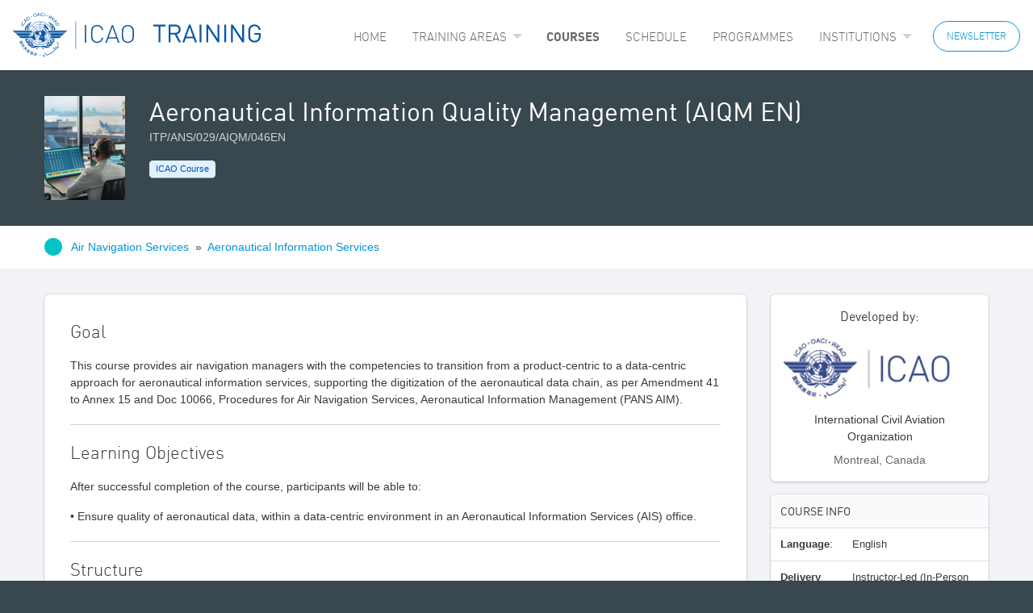

--- FILE ---
content_type: text/html; charset=utf-8
request_url: https://igat.icao.int/ated/trainingcatalogue/Course/5639
body_size: 47186
content:

<!doctype html>
<html class="no-js no-grid with-bg" lang="en">
<head>
    <meta charset="utf-8">
    <meta http-equiv="x-ua-compatible" content="ie=edge">
    <meta name="viewport" content="width=device-width, initial-scale=1.0">
    
    <title>ICAO Training - Aeronautical Information Quality Management (AIQM EN)</title>
    <link rel="shortcut icon" type="image/x-icon" href="/ated/favicon.ico" />
    
    
        <!-- Google Tag Manager -->
        <script nonce="uaf63GARLmvqtDFfcEzemw==">(function(w,d,s,l,i){w[l]=w[l]||[];w[l].push({'gtm.start':
        new Date().getTime(),event:'gtm.js'});var f=d.getElementsByTagName(s)[0],
        j=d.createElement(s),dl=l!='dataLayer'?'&l='+l:'';j.async=true;j.src=
        'https://www.googletagmanager.com/gtm.js?id='+i+dl;var n=d.querySelector('[nonce]');
        n&&j.setAttribute('nonce',n.nonce||n.getAttribute('nonce'));f.parentNode.insertBefore(j,f);
        })(window,document,'script','dataLayer','GTM-5WBZDM4');</script>
        <!-- End Google Tag Manager -->
    
     
    
    
    
        <link rel="stylesheet" href="/ated/css/site.min.css?v=34" />
    

    

    <script nonce="uaf63GARLmvqtDFfcEzemw==">
        var homeUrl = "https://igat.icao.int/tpems";
    </script>


</head>
<body class="no-grid with-bg">

    
        <!-- Google Tag Manager (noscript) -->
        <noscript><iframe src="https://www.googletagmanager.com/ns.html?id=GTM-5WBZDM4" height="0" width="0" style="display:none;visibility:hidden"></iframe></noscript>
        <!-- End Google Tag Manager (noscript) -->
    

<div id="toast-container">
    <div>
        

<svg version="1.1"  xmlns="http://www.w3.org/2000/svg" xmlns:xlink="http://www.w3.org/1999/xlink" x="0px" y="0px"
	 width="24px" height="24px" viewBox="0 0 24 24" enable-background="new 0 0 24 24" xml:space="preserve">
<g>
	
		<circle fill="none" stroke="#000000" stroke-linecap="round" stroke-linejoin="round" stroke-miterlimit="10" cx="12.0115" cy="12.0025" r="11.3822"/>
	<polyline fill="none" stroke="#000000" stroke-linecap="round" stroke-linejoin="round" stroke-miterlimit="10" points="
		7.0738,12.345 10.3922,16.4938 17.5378,7.5602 	"/>
</g>
<rect x="0" y="0.001" fill="none" width="24" height="24"/>
</svg>

        <div class="toast-message">
        </div>
    </div>
</div>


<link rel="stylesheet" href="/ated/lib/slick/slick.min.css" />
<link rel="stylesheet" href="/ated/lib/slick/slick-theme.min.css" />

<header class="ated">

    <div>
        <a title="ICAO Training Home" href="/ated/trainingcatalogue">


<svg version="1.1"  xmlns="http://www.w3.org/2000/svg" xmlns:xlink="http://www.w3.org/1999/xlink" x="0px" y="0px"
	 width="1505.77px" height="267.937px" viewBox="0 -64.026 1505.77 267.937" enable-background="new 0 -64.026 1505.77 267.937"
	 xml:space="preserve">
<g>
	<polygon fill="#0B56A4" points="63.886,14.94 46.699,6.895 45.628,9.572 62.805,17.626 	"/>
	<path fill="#0B56A4" d="M63.886-11.894c-1.081,0-2.148-0.537-4.295,0.529c-2.688,1.063-4.291,2.687-4.835,3.758
		c-3.224,4.303-2.152,10.74,2.683,13.963c4.299,2.678,10.742,1.604,13.954-2.684c1.623-2.694,2.681-6.448,0.543-10.212l-1.622,2.686
		c0,2.151,0,4.299-1.061,5.914C67.1,5.282,62.274,6.356,59.061,3.673c-3.233-2.156-4.305-6.448-2.158-9.668
		c1.611-2.686,4.291-3.229,5.371-3.229L63.886-11.894z"/>
	<path fill="#0B56A4" d="M88.586-16.735l-13.968-5.909v2.688l3.755,1.615l-3.755,3.754v6.446l1.612,3.754l2.143-2.15l-2.682-5.895
		l4.835-4.831l5.907,2.676L88.586-16.735z M74.618-22.644l-4.831-2.679l-2.146,2.143l6.977,15.04v-6.448l-3.224-6.979l3.224,1.605
		V-22.644z"/>
	<path fill="#0B56A4" d="M99.326-37.145c-2.165-2.666-4.85-4.28-8.059-4.28v2.681c2.679,0,4.835,1.604,5.894,3.229
		c1.622,2.144,2.691,6.979-1.059,10.195c-1.626,1.073-3.224,1.61-4.835,1.61v2.681c2.138,0,4.282-1.063,5.894-2.148
		c2.691-2.143,4.304-4.831,4.304-7.513v-1.068C101.465-33.916,100.385-35.519,99.326-37.145 M91.268-41.426
		c-2.157,0-4.297,0.539-5.912,2.148c-2.681,2.132-3.751,4.815-4.288,7.517v1.067c0.537,2.149,1.069,3.765,2.14,5.37
		c2.148,2.679,4.835,4.291,8.061,4.291v-2.681c-2.157-0.538-4.297-1.61-5.912-3.219c-1.622-2.699-2.681-6.986,1.615-10.217
		c1.612-1.063,2.684-1.604,4.297-1.604L91.268-41.426L91.268-41.426z"/>
	<path fill="#0B56A4" d="M112.196-40.355c-0.528,0.544-0.528,0.544-1.062,0.544v1.069h1.595c2.152-1.069,2.69-3.221,1.611-5.376
		c-0.522-1.067-1.611-1.604-3.206-1.604v1.076c1.062,0.528,1.595,0.528,2.145,1.604C113.818-41.961,113.279-40.887,112.196-40.355
		 M111.135-39.811c-0.54-0.544-1.62-0.544-2.162-1.614c0-1.067,0-2.15,1.069-2.689c0.553,0,1.093-0.528,1.093-0.528v-1.076h-1.62
		c-1.604,1.076-2.682,3.229-1.604,5.367c0.533,1.078,1.604,1.613,3.224,1.613V-39.811z"/>
	<path fill="#0B56A4" d="M142.801-53.24c-1.079-4.288-5.378-7.513-9.671-7.513v2.688c3.76,0,6.458,2.678,6.984,5.36
		c0.532,3.22,0,8.05-4.822,9.129h-2.162v2.687h2.692c4.292-1.606,6.979-5.37,7.516-9.662v-0.543
		C143.338-51.618,142.801-52.701,142.801-53.24 M133.13-60.751c-1.07,0-1.603,0-2.678,0.533c-4.302,1.079-6.983,4.832-7.521,9.125
		v1.077c0,0.532,0.537,1.071,0.537,1.605c1.069,4.291,5.366,7.521,9.661,7.521v-2.687c-3.756,0.531-6.438-2.687-6.979-5.37
		c-1.062-2.676,0-7.521,4.835-9.119h2.145V-60.751L133.13-60.751z"/>
	<path fill="#0B56A4" d="M163.741-45.185l-8.596-18.795h-0.533v4.842l2.681,5.897l-2.681,0.538v2.688l3.762-0.529l2.676,5.358
		L163.741-45.185L163.741-45.185z M154.612-63.98h-2.154l-5.906,19.862h3.225l1.62-5.896h3.216v-2.688h-2.154l1.621-7.518
		l0.533,1.079L154.612-63.98L154.612-63.98z"/>
	<path fill="#0B56A4" d="M185.213-58.062c-0.537-1.082-1.086-2.154-2.686-3.771c-2.15-1.604-4.304-2.148-5.901-2.148
		c-5.367-0.534-10.212,3.768-10.734,9.144c0,5.358,3.747,10.188,9.65,10.729c2.682,0.539,6.456-1.067,8.585-4.297l-3.206-0.53
		c-1.611,1.604-3.224,2.144-5.379,2.144c-3.76,0-6.975-3.748-6.443-8.045c0-3.77,3.229-6.991,7.527-6.453
		c3.21,0,4.822,2.15,5.372,2.687L185.213-58.062z"/>
	<polygon fill="#0B56A4" points="190.04,-41.961 194.341,-60.756 191.661,-61.295 187.356,-42.495 	"/>
	<path fill="#0B56A4" d="M205.615-48.943h0.54c1.062,0.534,1.603,2.146,1.603,3.221c-0.541,0.537-1.603,1.076-2.143,1.076v1.604
		c1.602,0,2.682-0.537,3.224-2.146c1.062-2.148,0-4.297-2.163-4.83c0,0-0.521-0.533-1.061-0.533V-48.943L205.615-48.943z
		 M205.073-44.646c-1.621-0.539-2.141-1.605-1.621-2.688c0.551-1.072,1.082-1.606,2.163-1.606v-1.608
		c-1.612,0-3.224,1.066-3.761,2.671c-0.544,2.155,0.537,3.763,2.148,4.84h1.612v-1.605h-0.541L205.073-44.646L205.073-44.646z"/>
	<polygon fill="#0B56A4" points="214.735,-33.381 224.406,-50.015 227.096,-48.408 219.565,-36.063 235.136,-43.573 
		237.817,-41.961 227.616,-25.328 225.474,-26.935 232.992,-39.811 216.883,-31.761 	"/>
	<polygon fill="#0B56A4" points="242.11,-13.51 242.655,-25.862 255.007,-28.542 252.313,-30.693 240.511,-28.007 246.415,-35.519 
		244.267,-37.145 231.922,-22.094 234.072,-20.488 240.511,-28.007 239.963,-15.666 	"/>
	<path fill="#0B56A4" d="M256.611-4.382l7.516-13.954l-2.145-2.149l-5.371,2.149v3.216l3.76-1.607l-3.76,5.899V-4.382z
		 M254.465-0.09l2.146-4.293v-6.446v0.533l-3.225-3.749l3.225-1.076v-3.216l-13.418,5.358l1.604,2.146l5.91-2.146l4.832,5.37
		l-3.228,5.36L254.465-0.09z"/>
	<path fill="#0B56A4" d="M273.253,13.32c3.215-2.133,4.826-5.36,5.368-8.579V4.208c0-1.607-0.542-3.224-1.6-4.837
		c-2.156-3.226-5.38-4.83-8.604-4.83v2.686c2.155,0,4.835,0.533,6.447,3.761c2.156,3.757,0,8.054-2.68,9.664
		c-1.085,0.539-2.146,1.072-3.768,1.072v2.683C270.04,14.403,272.186,13.878,273.253,13.32 M268.418-5.46
		c-1.612,0-3.76,0.535-5.362,1.604c-2.687,1.611-4.309,4.837-4.845,8.063V4.74c0.536,1.614,0.536,3.219,1.616,4.831
		c2.153,3.219,5.367,4.831,8.591,4.831v-2.681c-2.139,0-4.821-0.533-6.438-3.229c-2.69-4.287,0-8.584,2.678-10.201
		c1.089-0.534,2.147-1.067,3.76-1.067V-5.46L268.418-5.46z"/>
	<path fill="#0B56A4" d="M51.006,120.167l8.588-4.303l-5.374-10.729l-3.214,2.136v-2.684l4.294-1.604l6.974,13.955l-11.268,5.904
		V120.167z M42.405,111.578l4.834,10.726l3.767-2.137v2.679l-5.909,2.686l-0.526-1.604l1.058-1.08l-5.362-10.203h-1.066
		l-1.077-1.612l12.884-6.439v2.685L42.405,111.578z"/>
	<polygon fill="#0B56A4" points="43.484,111.578 45.097,110.505 47.239,114.795 49.933,113.189 48.311,109.969 49.933,109.416 
		51.534,112.106 53.146,111.578 51.534,107.815 53.146,107.27 57.438,115.865 56.37,116.94 54.215,113.718 52.605,114.262 
		53.688,117.475 52.605,118.004 50.459,115.329 48.311,116.41 49.933,119.625 49.382,120.688 48.311,121.24 	"/>
	<polygon fill="#0B56A4" points="49.382,116.94 49.382,118.004 50.462,118.552 51.537,116.94 51.004,116.403 49.935,116.403 	"/>
	<path fill="#0B56A4" d="M48.852,133.05v-1.074l12.882-10.207c0.54-0.527,1.075-0.527,1.606,0c0.546,0.534,3.76,4.825,3.76,4.825
		s-4.826,1.628-5.903,2.165c-0.534,0-1.07,0.525-1.07,1.069c-0.532,1.076-0.532,2.146-2.152,3.222
		c-1.604,1.068-2.146,1.068-3.216,0.529c-1.07-0.529-1.612-1.063-1.612-1.063l1.069-1.609c0,0,0.543,1.068,1.612,1.068
		c0.543,0,1.069,0,1.611-0.55c0.535-0.521,0.535-1.598,0.535-2.142c0.54-0.525,0.54-1.607,1.62-2.142
		c1.603,0,4.292-1.616,4.292-1.616l-1.612-2.139l-12.341,10.729L48.852,133.05z"/>
	<path fill="#0B56A4" d="M53.146,134.663c0,0,5.368,0,6.448-1.083c0.532,0.539,1.068,1.609,1.068,1.609l-0.536,0.548l-6.98,1.068
		V134.663z"/>
	<path fill="#0B56A4" d="M55.297,137.873c0,0,0.528,0.547,1.071,1.074c0,0.537,1.073,0,1.603-0.527
		c1.094-0.547,5.913-4.305,5.913-4.305l-3.219-3.21l1.611-1.62c0,0,6.433,8.063,6.977,8.588c0.532,0,0.532,1.074,0,1.609v0.535
		l-1.07-0.535l-3.224-3.745c0,0-5.895,5.356-6.988,5.902c-1.07,0.527-1.603,0.527-2.146,0c-0.528-0.546-2.141-2.155-2.141-2.155
		L55.297,137.873z"/>
	<polygon fill="#0B56A4" points="62.276,138.42 60.12,144.865 62.276,145.385 64.415,138.95 	"/>
	<polygon fill="#0B56A4" points="66.03,128.759 66.569,127.145 67.1,127.145 73.016,134.119 73.016,134.661 71.936,135.199 
		70.865,134.661 	"/>
	<rect x="98.785" y="159.355" fill="#0B56A4" width="1.603" height="2.683"/>
	<path fill="#0B56A4" d="M90.187,163.106L90.187,163.106h0.546c1.593-2.682,2.146-3.219,1.593-4.293
		c-0.527-0.535-1.593-1.07-1.593-1.07s0,0.535-0.546,1.07v-3.753c0.546,0.537,1.081,0.537,1.611,1.078l1.081-1.078l1.598,1.078
		l-1.071,1.074c0.541,0,0.541,0.527,1.071,0.527c0.536,0.534,0.536,1.07,0.536,2.146c1.09,0.537,6.993,4.286,7.527,4.841
		c1.068,0.528,1.068,0.528,1.068,1.604c-0.532,0.522-1.068,0.522-1.603,0.522c-0.541-0.522-6.456-4.293-8.06-5.354l-3.76,5.354
		v-3.749L90.187,163.106L90.187,163.106z M90.187,172.231h0.546c2.146-1.601,3.744-4.84,4.28-5.375c0.537-0.522,0.537,0,1.09,0.535
		c0.527,0,0.527,0.548,0,0.548c0,0.535-2.156,4.292-3.777,5.908c-1.058,1.617,0,2.683,1.621,3.766
		c1.604,1.605,3.215-1.083,3.215-1.083l-1.611-1.61c0,0.548,0,0.548-0.537,0.548c-0.536,0.535-1.066,0-0.536-1.074
		c0.536-0.543,3.228-4.834,4.307-5.916c0.543-1.616,0-2.144,0-2.144l-4.307-2.688c0,0-3.209,4.828-4.29,5.91L90.187,172.231
		L90.187,172.231z M88.583,162.036c0.527,0.526,1.071,1.068,1.604,1.068v3.751l-2.671,3.774l0.526,1.063
		c0,0,1.612-1.063,2.145-1.592v-0.548v2.675c-1.604,1.616-1.604,2.159-1.604,2.159l-1.067-0.543l-1.085-1.616h-0.544l-1.607-0.535
		v-2.14h1.607c0,0,2.155-2.165,3.768-4.829c-0.544,0-1.612-1.081-2.139-1.622l-0.545,0.541c-1.615,2.688-3.764,4.828-5.366,5.91
		c-1.08-1.082-1.622-1.617-1.622-1.617s3.225-2.146,5.904-5.376l-0.531-0.526c-1.076-0.535-1.076,0-0.537-1.085
		c0.537-1.063,0.537-1.063,1.068-1.063c0,0,0.544,0.537,1.084,1.063c0-0.525,0.545-1.063,1.071-1.598
		c1.612-3.758,2.145-4.295,2.145-4.295v3.753C89.654,159.355,89.11,160.425,88.583,162.036"/>
	<polygon fill="#0B56A4" points="90.732,159.355 91.268,159.887 91.268,160.951 90.187,162.035 89.11,160.951 	"/>
	<polygon fill="#0B56A4" points="86.971,164.728 88.039,164.728 87.512,167.392 85.359,167.392 	"/>
	<path fill="#0B56A4" d="M113.818,169.01l-1.623-2.146c0,0-2.153,3.233-3.225,3.233c-1.06,0.532-1.601,0.532-1.601,0.532
		l-1.078,1.065v1.609l2.679,1.082c0,0-1.06,1.074-2.679,1.608c-1.062,0-1.613,0-2.145,1.063c-0.539,1.076,0,1.076,0.531,1.613
		c0.552,0.534,3.232,1.617,4.292,1.617c1.071,0,2.697-0.536,1.624-1.083c-1.08-0.534-1.624-1.071-2.15-1.071
		c-0.533,0-0.533-1.076,0-1.076c1.07-0.534,6.438-3.755,6.438-3.755l-1.603-1.609l-2.685,1.609l-1.624-1.077L113.818,169.01z"/>
	<path fill="#0B56A4" d="M102.008,180.296c0,0,2.671,1.063,4.284,1.063c1.619,0.537,2.681,0,2.681,0l-0.526,2.148h-0.535h-2.161
		c-1.071-0.539-2.674-0.539-3.21-0.539l-0.532-0.53L102.008,180.296L102.008,180.296z"/>
	<path fill="#0B56A4" d="M119.174,176.526l1.07,1.087l1.621-3.223l-2.691-1.076v-2.15l5.362,2.687l-5.362,11.81v-5.359l0.543-1.618
		h-0.543V176.526z M119.174,189.957v-0.548V189.957z M115.96,175.466l3.214,1.062v2.15l-3.75-1.063l-1.086,1.605v-4.828l2.165-4.286
		l2.671,1.06v2.15l-1.611-0.535L115.96,175.466z M119.174,180.296v5.359l-1.611,2.688c0.543,0.527,1.079,0.527,1.079,0.527
		l0.532,0.537v0.548h-0.532c0,0.535-0.536,0.535-1.603,0.535c0,0-1.079-0.535-2.701-1.083v-2.683
		c1.086,0.535,1.622,0.535,1.622,0.535l1.603-3.219l-3.225-1.074v-2.146l3.768,1.074L119.174,180.296z M114.338,174.391v4.828
		l-0.522,1.076l0.522,0.525v2.146l-1.059-1.072l-1.611,3.221c0,0,1.611,1.08,2.147,1.609h0.522v2.683
		c-2.67-1.605-7.505-4.292-7.505-4.292l1.078-1.606l2.135,1.071L114.338,174.391z"/>
	<path fill="#0B56A4" d="M132.597,175.466c0,0-1.611,3.212-1.611,3.754c-0.53,0-2.152,1.076-2.675,1.076
		c-0.537,0.525-1.089,1.069-1.089,1.603c0,0.542,0.552,1.611,0.552,1.611h2.682c0.53,0,1.074,0,0.53,0.535
		c-0.53,0.544-2.675,1.61-3.212,1.61c-0.552,0.544-1.623,0.544-1.079,1.605c0.527,1.08,0.527,1.08,2.139,1.08
		c1.622,0,5.376,0.527,5.376,0.527v-1.607c0,0-1.612,0-2.68-0.535c-0.544,0-1.074-0.526,0-1.07c1.067-0.539,3.761-3.218,4.293-3.76
		l0.533-0.53c0,0-0.533-1.069-1.606-1.606c-1.071,1.063-1.071,2.14-1.071,2.14s-1.081,0-2.148-0.53
		c-1.074-0.544-0.544-0.544,0-1.069c0.527-0.537,3.22-3.231,3.22-3.231L132.597,175.466z"/>
	<path fill="#0B56A4" d="M140.646,187.263l1.621,0.539l1.07-6.441l-2.691-0.537v-2.146l5.905,1.618l-2.682,9.112l-3.224-0.537
		L140.646,187.263L140.646,187.263z M139.047,180.296l-1.072,6.433l2.672,0.535v1.607l-5.354-1.068l2.683-9.666l2.672,0.541v2.146
		L139.047,180.296z"/>
	<polygon fill="#0B56A4" points="139.047,191.018 141.189,190.487 143.338,195.862 141.189,196.935 	"/>
	<path fill="#0B56A4" d="M137.975,191.565l-4.845,3.747l-1.603-1.605c0,0,0.532,0,0.532-0.527c0.541-0.548,0.541-1.074-0.532-1.074
		c-0.544,0-6.438,0.526-6.438,0.526v-2.674c0,0,4.827,1.063,5.895,1.063c1.076,0,2.146-0.524,2.146-0.524s0,0.524,0.55,1.074
		c0,0.535,0,0.535,1.071,0c1.068-1.074,1.603-1.608,1.603-1.608L137.975,191.565z"/>
	<path fill="#0B56A4" d="M163.741,192.101c0.532,0,1.612-0.535,1.612-1.613c0-1.072-1.08-1.614-1.612-1.614v-1.61
		c1.612,0,2.673,1.61,2.673,3.228c0,1.613-1.061,2.689-2.673,2.689V192.101z M161.598,190.487c0,1.078,1.075,1.613,2.144,1.613
		v1.076c-2.144,0-3.223-1.076-3.223-2.689c0-1.614,1.079-3.228,3.223-3.228v1.61C162.673,188.872,161.598,189.414,161.598,190.487"
		/>
	<path fill="#0B56A4" d="M186.284,195.313c0.543,0,1.611-0.522,2.146-1.068c-0.535-2.144-1.604-2.678-2.146-2.678v-3.765
		c3.214,0.541,5.906,5.898,5.906,10.203c0,4.288-4.832,5.904-5.906,5.904v-1.616c0.543,0,1.074,0,1.611-0.531
		c1.071-0.532,1.603-2.146,1.603-3.22v-2.146c0,0-1.603,0.535-3.214,1.067V195.313L186.284,195.313z M183.599,195.313h2.686v2.15
		c-1.612,0-2.686,0.542-4.284,0v-1.604v-1.072c0-3.225,1.599-6.985,3.752-6.985h0.532v3.766h-0.532
		C183.599,191.565,183.599,195.313,183.599,195.313 M186.284,202.295v1.616c-1.068,0-2.686-0.537-3.225-0.537
		c-1.06-0.531-0.532-0.531,0.539-0.531C184.131,202.842,185.216,202.842,186.284,202.295"/>
	<path fill="#0B56A4" d="M191.119,180.296l1.069-1.076l10.203,13.958c0,0,11.812-3.222,20.402-8.062
		c9.128-4.82,18.79-10.195,27.92-18.784c9.655-9.119,16.636-17.718,23.615-29.522c-2.688-3.76-6.979-8.585-6.979-8.585l-3.223,4.292
		l0.531,1.063l2.691-1.604l3.751,3.764c0,0-4.821,8.039-9.657,13.945c-4.835,5.913-16.108,18.256-28.451,25.236
		c-12.354,7.52-19.869,11.275-28.989,13.95c-5.917-6.976-11.293-14.479-11.293-14.479l-2.67,4.828L191.119,180.296z"/>
	<path fill="#0B56A4" d="M259.83,140.568l-10.203,10.733c0,0-1.607-2.148-2.148-11.816c0-0.535-0.53-1.611-0.53,0
		c0,1.082-1.611,15.574-1.611,15.574l3.219,1.078l10.732-11.277l3.229,2.148l2.68-2.148L259.83,140.568z"/>
	<path fill="#0B56A4" d="M271.101,147.01c0-1.076,1.085-2.148,2.155-2.148c1.068,0,2.13,1.072,2.13,2.148
		c0,1.599-1.062,2.145-2.13,2.145C272.186,149.153,271.101,148.607,271.101,147.01"/>
	<path fill="#0B56A4" d="M274.865,142.176c0-1.074,1.071-2.156,2.156-2.156c1.058,0,2.139,1.082,2.139,2.156
		c0,1.071-1.081,2.141-2.139,2.141C275.937,144.315,274.865,143.248,274.865,142.176"/>
	<path fill="#0B56A4" d="M278.621,128.759"/>
	<path fill="#0B56A4" d="M264.127,115.865c0,0,1.62-3.225,2.152-4.286c2.683,2.141,13.956,14.485,13.956,14.485l-1.612,2.693
		l-11.817-12.351l-1.059,1.064L264.127,115.865z"/>
	<path fill="#0B56A4" d="M163.738,112.641c28.975,0,52.611-23.078,53.147-52.065c-0.536-0.538-0.536-1.077-1.08-1.61h-39.182v-1.612
		h36.501c-2.136-1.605-4.284-2.686-6.972-3.219l0.525-1.073c3.224-5.368,5.912-9.655,7.524-11.815
		c-7.524-20.396-27.376-35.43-50.465-35.43v-1.61c24.157,0,44.562,15.037,52.067,36.508h14.507
		c-8.592-28.981-34.908-50.462-66.574-50.462v-2.142c32.747,0,60.127,22.537,68.181,52.604h91.797c1.612,0,0.533-1.612,2.687,0
		c0.54,0.532,1.068,1.08,1.068,1.618c0,1.074-1.068,2.139-2.143,2.679c-2.691,3.214-9.671,10.194-9.671,10.194H217.95
		c-1.601-1.067-3.747-2.683-6.437-3.753l4.836-7.519h106.287c1.079,0,2.146-0.527,2.146-1.078c0.547-0.523-0.532-0.523-1.065-0.523
		H215.274c-0.537,1.074-3.224,5.361-6.434,10.729c23.078,8.583,17.707,32.204,10.188,43.475
		c-11.813,17.729-32.201,29.54-55.29,29.54v-1.612c22.546,0,42.415-11.271,54.212-28.984c6.985-10.739,8.598-24.159,1.078-33.28
		c-1.611,29.519-25.768,52.604-55.29,52.604V112.641z M111.665,58.963c-0.532,0.533-1.068,1.072-1.621,1.61
		c0.553,28.987,24.705,52.065,53.694,52.065v2.151c-29.531,0-53.694-23.085-55.297-52.604c-7.516,9.122-5.904,22.541,1.075,33.282
		c11.806,17.716,31.671,28.983,54.222,28.983v1.612c-23.092,0-43.489-11.81-55.823-29.54c-6.989-11.27-12.905-34.891,10.727-43.474
		c-3.218-5.369-5.915-9.657-6.977-10.729H3.755c-0.541,0-1.603,0-1.603,0.523c0.534,0.549,1.062,1.078,2.673,1.078h106.308
		l4.827,7.518c-2.683,1.071-4.827,2.687-6.985,3.754H11.81c0,0-7.525-6.98-10.197-10.195C1.07,44.465,0,43.402,0,42.327
		c0-0.538,0.531-1.086,1.07-1.619c1.616-1.611,1.082,0,2.685,0H95.01c8.603-30.063,35.979-52.604,68.729-52.604v2.143
		c-31.679,0-58.508,21.479-66.577,50.461h14.504c7.509-21.47,27.919-36.507,52.073-36.507v1.61
		c-23.092,0-42.952,15.032-50.461,35.43c1.061,2.16,4.285,6.446,7.509,11.815l0.536,1.073c-2.681,0.533-4.821,1.61-6.984,3.219
		h36.511v1.612L111.665,58.963L111.665,58.963z"/>
	<path fill="#0B56A4" d="M164.81,72.382v57.979h-2.141V72.382h1.069H164.81z M173.4,67.546l40.262,40.271l-1.611,1.071
		l-39.726-39.729C172.857,68.616,173.4,68.09,173.4,67.546 M171.779,49.302L212.05,9.572l1.069,1.609l-39.72,39.728
		C172.857,50.375,172.325,49.83,171.779,49.302 M162.669,46.612v-57.977h2.141v57.978h-1.071L162.669,46.612L162.669,46.612z
		 M154.082,50.909l-39.744-39.728l1.086-1.609l39.719,39.729C154.608,49.83,154.608,50.375,154.082,50.909 M113.279,107.815
		l40.252-40.271c0.551,0.544,1.077,1.068,1.611,1.611l-40.264,40.258L113.279,107.815z"/>
	<path fill="#0B56A4" d="M188.427,154.526c0,0-12.346-13.432-25.754-17.179c-12.357-3.229-17.185-4.299-28.464-1.609
		c-10.738,2.136-20.932,5.902-30.599,2.136c-1.075,0-1.603,0-1.075,1.076c1.075,0.535,2.146,2.146,3.759,3.228
		c2.152,1.601,8.047,3.21,13.953,4.293c5.903,0.541,8.586,1.076,17.172-1.607c8.592-3.22,12.359-5.375,20.955-5.375
		c9.118,0,10.193,2.155,25.753,16.109C186.824,155.055,188.427,154.526,188.427,154.526"/>
	<path fill="#0B56A4" d="M126.15,134.119c-1.058,0-4.826,1.07-8.05,2.153c-3.224,0.533-6.436,0.533-10.73,0
		c-4.294-0.535-9.666-1.083-13.963-5.369c-4.295-4.306-9.131-10.736-9.671-11.815c-0.529-0.528-0.529-1.083,0.54,0
		c1.081,1.079,4.31,3.758,11.821,5.37c7.513,1.07,11.272,2.688,17.721,5.904c2.687,1.604,6.429,2.688,10.72,2.688
		c-3.755-2.688-4.825-2.146-7.496-3.768c-2.701-2.142-4.846-3.758-6.998-7.519c-2.133-3.21-3.21-7.506-3.21-9.127
		c-0.542-1.613,0-2.672-0.542-3.754c0-0.534,0-1.617,0.542-0.534c1.077,1.063,3.21,3.227,5.89,5.364
		c2.696,2.146,4.841,4.285,6.989,8.585c2.155,4.297,2.155,5.922,5.91,9.129c3.751,2.688,4.295,2.688,2.688,2.688L126.15,134.119
		L126.15,134.119z"/>
	<path fill="#0B56A4" d="M99.326,71.844H28.992c0,0-6.966-7.513-9.672-10.196c-1.07-1.075-2.688-2.685-1.07-4.301
		c2.139-1.6,1.07,0,2.692,0h85.892c-0.542,0.538-1.084,1.081-1.602,1.616h-84.29c-0.554,0-1.08,0-1.08,0.527
		c0,0.549,1.08,1.079,2.164,1.079h82.121C101.465,63.785,99.853,68.086,99.326,71.844"/>
	<path fill="#0B56A4" d="M105.75,124.458c-1.068-0.532-10.198-3.227-14.481-4.833c-3.759-1.62-10.205-4.834-13.43-11.805
		c-2.685-6.979-5.371-11.816-5.371-13.423c-0.532-2.157-0.532-2.157,0-2.688h0.548c0,0.531,4.823,8.063,8.591,10.736
		c3.215,3.22,8.043,5.906,10.189,8.054c2.681,2.146,5.362,4.83,7.53,6.978c2.14,2.69,3.752,3.213,3.752,3.213
		s-3.752-5.357-5.374-8.044c-1.606-2.146-3.228-4.291-3.228-8.053v-10.74c0-0.527,0.533-1.06,1.075,0
		c0.546,0.548,3.233,4.303,5.372,7.521c1.611,3.764,2.687,7.517,2.687,9.127c0,1.605,0,3.768,0.537,5.368
		c0,1.606,1.603,6.437,2.687,8.059C107.37,124.999,106.834,124.999,105.75,124.458"/>
	<path fill="#0B56A4" d="M74.618,90.103c0,0,3.755,4.296,6.447,6.982c2.671,2.132,7.521,6.438,8.047,6.968
		c0.54,0.538,0.54,0.538,0.54-0.53c0-0.531,0.532-5.369,0.532-8.05c0.55-2.149,0.55-5.37,0.55-5.37h-5.919
		c0,0,1.618,3.753,2.153,5.37c0.541,1.612,0,2.681,0,2.681s-1.08-1.065-2.153-4.298c-1.079-3.22-1.606-3.753-1.606-3.753H74.618
		L74.618,90.103z"/>
	<path fill="#0B56A4" d="M71.395,39.095c0,0-0.532-5.358,1.623-11.805c2.139-6.441,4.283-10.738,7.507-14.496
		c0.541-0.549,1.08-0.549,1.08,0.523c-0.539,0.553-2.151,4.307-2.151,13.425v12.353H71.395z"/>
	<path fill="#0B56A4" d="M82.137,39.095c0,0,4.834-4.297,9.131-9.124c4.282-4.291,4.835-5.374,5.362-5.896
		c0.531-0.539,1.074-1.083,1.074,0c-0.543,1.605-2.691,9.116-6.437,15.021H82.137z"/>
	<path fill="#0B56A4" d="M82.137,20.305c0-5.901,1.597-12.881,6.974-17.707c2.157-1.613,3.215-3.229,4.299-3.768
		c0.537-1.073,1.604-1.073,0.537,0c-0.537,1.61-2.679,4.835-3.76,10.739c-1.076,6.438-2.675,11.272-4.3,15.569
		c3.768-5.91,3.768-7.518,10.216-11.271c5.903-3.769,9.128-6.979,9.645-8.6c1.086-1.065,1.086-1.065,1.086,0.546
		c-0.541,1.075-3.225,8.054-8.592,13.412c-5.916,5.37-12.354,9.667-14.508,14.504c-0.526,1.059-1.062,1.605-1.062,0
		C82.672,31.579,82.137,26.744,82.137,20.305"/>
	<path fill="#0B56A4" d="M91.268,11.721c0.53-1.077,2.138-8.588,7.516-12.891c4.825-4.831,11.263-6.976,12.885-8.063
		c1.611-0.522,1.611,0,1.062,0.551c-1.062,1.067-4.818,5.374-7.499,9.661c-2.69,4.291-4.302,6.438-7.526,7.513
		c-2.691,1.609-4.825,3.229-5.379,3.753C91.268,13.32,91.268,13.32,91.268,11.721"/>
	<path fill="#0B56A4" d="M139.047,154.526c0,0,11.8-13.432,25.227-17.179c12.351-3.229,17.73-4.299,28.437-1.609
		c11.293,2.136,21.495,5.902,31.152,2.136c1.073,0,1.611,0,0.542,1.076c-0.542,0.535-1.612,2.146-3.766,3.228
		c-1.606,1.601-7.519,3.21-13.422,4.293c-5.906,0.541-9.13,1.076-17.722-1.607c-8.576-3.22-11.8-5.375-20.396-5.375
		c-9.124,0-10.727,2.155-25.761,16.109C140.646,155.055,139.047,154.526,139.047,154.526"/>
	<path fill="#0B56A4" d="M200.77,134.119c1.622,0,5.388,1.07,8.591,2.153c3.233,0.533,5.916,0.533,10.205,0
		c4.297-0.535,9.66-1.083,13.969-5.369c4.283-4.306,9.657-10.736,10.188-11.815c0.544-0.528,0-1.083-1.067,0
		c-1.071,1.079-4.295,3.758-11.813,5.37c-6.979,1.07-10.73,2.688-17.178,5.904c-3.223,1.604-6.988,2.688-10.729,2.688
		c3.741-2.688,4.825-2.146,6.966-3.768c3.223-2.142,5.376-3.758,7.515-7.519c2.15-3.21,3.224-7.506,3.224-9.127v-3.754
		c0.543-0.534,0.543-1.617-0.527-0.534c-0.546,1.063-2.696,3.227-5.376,5.364c-2.683,2.146-5.375,4.285-7.519,8.585
		c-1.602,4.297-2.144,5.922-5.903,9.129c-3.228,2.688-4.29,2.688-2.146,2.688L200.77,134.119L200.77,134.119z"/>
	<path fill="#0B56A4" d="M227.618,71.844h70.333c0,0,7.509-7.513,10.199-10.196c1.067-1.075,2.678-2.685,0.543-4.301
		c-1.626-1.6-1.08,0-2.696,0h-85.888c0.531,0.538,1.071,1.081,1.611,1.616h84.276c0.541,0,1.616,0,1.616,0.527
		c-0.546,0.549-1.075,1.079-2.153,1.079h-82.127C226.016,63.785,227.093,68.086,227.618,71.844"/>
	<path fill="#0B56A4" d="M221.719,124.458c1.075-0.532,10.2-3.227,13.946-4.833c3.751-1.62,10.75-4.834,13.432-11.805
		c3.216-6.979,5.91-11.816,5.91-13.423c0.533-2.157,0-2.157,0-2.688h-0.542c0,0.531-4.836,8.063-8.587,10.736
		c-3.765,3.22-8.061,5.906-10.742,8.054c-2.144,2.146-4.823,4.83-6.97,6.978c-2.148,2.69-3.76,3.213-3.76,3.213
		s3.21-5.357,4.821-8.044c2.144-2.146,3.765-4.291,3.765-8.053c0-3.748-0.551-9.666-0.551-10.74c0-0.527,0-1.06-0.522,0
		c-0.548,0.548-3.753,4.303-5.374,7.521c-1.612,3.764-2.68,7.517-2.68,9.127c0,1.605,0,3.768-0.534,5.368
		c-0.537,1.606-2.153,6.437-2.69,8.059C220.107,124.999,220.107,124.999,221.719,124.458"/>
	<path fill="#0B56A4" d="M252.313,90.103c0,0-3.213,4.296-5.896,6.982c-2.692,2.132-7.516,6.438-8.06,6.968
		c-0.542,0.538-1.069,0.538-1.069-0.53c0-0.531,0-5.369-0.542-8.05v-5.37h5.367c0,0-1.073,3.753-1.6,5.37
		c-0.553,1.612-0.553,2.681-0.553,2.681s1.079-1.065,2.69-4.298c1.073-3.22,1.073-3.753,1.073-3.753H252.313L252.313,90.103z"/>
	<path fill="#0B56A4" d="M256.076,39.095c0,0,0-5.358-2.152-11.805c-1.611-6.441-3.751-10.738-7.509-14.496
		c-0.537-0.549-1.078-0.549-0.537,0.523c0.537,0.553,2.14,4.307,2.14,13.425c0,8.056-0.537,3.229-0.537,12.353H256.076z"/>
	<path fill="#0B56A4" d="M245.337,39.095c0,0-4.826-4.297-9.131-9.124c-4.835-4.291-5.362-5.374-5.362-5.896
		c-0.531-0.539-1.075-1.083-1.075,0c0.544,1.605,2.673,9.116,5.896,15.021H245.337z"/>
	<path fill="#0B56A4" d="M244.798,20.305c0-5.901-1.075-12.881-6.438-17.707c-2.156-1.613-3.763-3.229-4.29-3.768
		c-1.078-1.073-1.627-1.073-1.078,0c1.078,1.61,2.671,4.835,4.296,10.739c1.072,6.438,2.132,11.272,3.752,15.569
		c-3.225-5.91-3.225-7.518-9.671-11.271c-6.437-3.769-9.119-6.979-10.188-8.6c-0.542-1.065-1.069-1.065-0.542,0.546
		c0.542,1.075,2.696,8.054,8.591,13.412c5.906,5.37,11.811,9.667,14.493,14.504c0,1.059,0.542,1.605,1.075,0V20.305L244.798,20.305z
		"/>
	<path fill="#0B56A4" d="M235.665,11.721c0-1.077-1.593-8.588-6.964-12.891C223.333-6,216.886-8.145,215.274-9.232
		c-1.071-0.522-1.612,0-0.539,0.551c1.07,1.067,4.293,5.374,6.985,9.661c3.212,4.291,4.824,6.438,8.048,7.513
		c2.673,1.609,4.825,3.229,5.365,3.753C235.665,13.32,236.206,13.32,235.665,11.721"/>
	<path fill="#0B56A4" d="M99.853,88.487H46.701c0,0-7.499-7.514-10.185-10.196c-0.548-1.072-1.621-1.61-1.621-2.687
		c0-0.539,0.532-1.071,1.073-1.61c1.598-1.61,1.07,0,2.15,0h61.207v1.61H38.119c0,0-1.08,0-1.08,0.534
		c0.527,0.539,1.08,1.077,2.163,1.077h60.124c0,3.758,1.059,7.516,2.145,11.271h0.535c1.07,3.754,2.673,6.438,4.286,9.128
		c12.35,18.795,33.296,31.146,57.446,31.146v1.604c-24.691,0-46.176-12.357-59.06-31.677
		C102.54,96.009,100.929,92.241,99.853,88.487 M292.575,75.605c0-0.539-0.54-1.071-1.07-1.61c-2.144-1.61-1.068,0-2.681,0h-60.656
		v1.61h60.656c0.537,0,1.612,0,1.064,0.534c0,0.539-1.064,1.077-2.148,1.077h-59.572c-0.55,3.758-1.072,7.516-2.694,11.271
		c-1.069,3.754-2.682,6.438-4.293,9.128c-12.338,18.795-33.288,31.146-57.442,31.146v1.604c24.687,0,46.158-12.357,59.054-31.677
		c1.612-2.679,3.224-6.445,4.826-10.199h53.146c0,0,6.976-7.514,9.672-10.195C291.505,77.217,292.575,76.678,292.575,75.605"/>
	<path fill="#0B56A4" d="M214.735,36.953c-1.071-1.077,0-2.16,0.541-2.681c1.606-1.089-1.073-1.615-1.073-2.698
		c-0.539,0-1.08-0.518-1.606-1.066c0-1.068,0.526-1.606,0-2.156c-0.55,0-1.085,0-1.085-0.527c-0.522-0.534-0.522-1.61-0.522-2.146
		c-1.089-1.073-3.772-1.605-4.313-3.76c0.541,0.54,1.084,0.54,1.084,0c-1.084,0-0.543-1.605-1.606-1.07h-0.538
		c0-0.535-0.542-1.073-0.542-1.612h-1.07c0-1.063,0-1.604-1.068-2.137c-0.543-0.544,0-1.609,0-2.692
		c-0.543,0.539-1.08,0.539-1.08,0.539c-1.085-1.622-2.148-2.688-2.685-3.755c-0.544-1.083-1.084-1.615-1.084-2.692
		c0,0-0.52-0.534,0-0.534c0-0.534,0.54,0.534,0.54,0c0-1.604-1.603-3.753-3.224-3.22c-1.06,0.533-2.139,1.079-3.214,1.615
		c-1.069,0.538-2.69,0.538-4.293,0.538c-0.539,0-1.611,0.529-1.611,0.529c-0.528,1.611,1.072,3.225,1.611,4.827
		c0.531,1.066,0.531,2.149,1.068,3.232v0.521c-0.537,0,0,0.544,0,0.544c0.534,0,0.534,0.544,1.076,1.072v2.146
		c0.531,0.538,1.079,1.073,2.148,1.612c1.075,0.531,1.611,0,2.688,0c0,0,0.526,0,0.526,0.531c0.544,1.622-1.06,3.227,0.544,4.827
		c0.537,1.077,1.62,0.543,2.14,1.077c0.54,0,0,0.527,0,1.076h2.161v0.539v-0.539c-1.077,1.607,1.066,2.677,2.145,2.677
		c0.543,0,0.543,1.083,0.543,1.083c1.068,1.077,2.681,0.526,3.741,1.077c0,0,0.541,1.059,0.541,1.605
		c0,0.533,0.543,1.063,1.08,1.063c0,2.148,3.215,1.615,4.826,1.615c0-1.067,1.08-1.067,1.08-2.681L214.735,36.953z"/>
	<path fill="#0B56A4" d="M170.189-0.63c1.067,0.545,0.531-1.071,1.593-1.071c0.545,0,1.076,0,1.076-0.54v-0.533
		c-1.076,0-1.602-1.078-2.138-0.528c-2.153,1.063-4.309,1.604-6.979,2.138v0.537c1.612,0,2.671,0.545,4.292,1.067
		c0.534,0,1.065,1.082,1.603,1.082C170.189,1.521,171.257-0.085,170.189-0.63"/>
	<path fill="#0B56A4" d="M164.271,7.42c1.086,0,1.623-0.521,2.142,0c-0.519,0.538,0,1.077-0.519,1.611c0,1.078-1.623,1.078-2.155,0
		c-0.545-0.534,0-1.073,1.071-1.611H164.271z"/>
	<path fill="#0B56A4" d="M176.081,7.42c-0.537,0.538-1.078,0-1.078,0.538c-0.529,0.539,0,1.073,0.541,1.612v0.539
		c0,0,1.08,0,0.537,0.532c1.084-0.532,1.084-1.071,1.611-1.61V8.497h-0.527c-0.541-0.539-1.084-1.6-1.621-1.077H176.081z"/>
	<path fill="#0B56A4" d="M203.452,39.095c-0.518-1.067-0.518-1.613,0-2.686h0.551c0,1.069,0.534,1.614,0,2.146L203.452,39.095z"/>
	<path fill="#0B56A4" d="M194.873,35.876c-0.532,0.535-2.163,1.077-2.163,2.15c-0.518,0-0.518,0.527-1.052,0.527
		c0,0,0,0.54,0.534,0.54v0.543v0.523c-0.534,0.545-1.074,1.621-0.534,2.164c0.534,0.528,1.052,0,2.146,0
		c-0.544-1.619,0-2.688,1.068-3.23c0.531-0.54,0.531-1.067,0-1.613c1.07,0,0.531-0.527,0.531-1.069
		C195.403,36.411,195.404,35.876,194.873,35.876v0.535V35.876z"/>
	<path fill="#0B56A4" d="M181.998,19.231c2.133-0.537,3.215,0,5.36-0.537c1.068,0,1.068,1.615,1.608,2.15
		c0.531,0.533,1.073,0,1.6,0.533c1.624,2.154,2.146,4.826,3.235,6.977c0.541,1.083,2.145,2.151,2.682,3.765
		c0,0.534,1.083,0.534,1.603,1.071c0,0,0,0.546-0.52,1.077h1.06c0,1.069,1.08,2.145,1.621,3.214c0.525,0,0,1.073,0,1.613
		c0.525,0,0.525,0,0.525,0.543v1.068v2.688c-0.525,0-1.066,0-2.146-0.539v-0.528c-1.06-1.082-3.75-1.619-2.143-2.688
		c0.54-0.543,1.603-1.61,1.603-2.687c-0.52,0-1.063,0-1.063-0.542c-0.54-0.535,0-1.611-0.54-2.145
		c-0.537-0.532-1.607-0.532-2.141-1.077c-0.541-0.538,0-1.071-0.541-1.61c-1.611-1.071-3.235-1.606-4.304-3.226
		c-0.531-0.538,0.542-1.609,0-2.68c-0.531-0.533-1.603-1.078-2.14-2.143c0-0.544,0.537-0.544,0.537-1.077v-1.078
		c0-0.532-0.537,0-0.537-0.532c-1.074,0.532-2.146,0-2.683,0c-0.545,0.532-1.075,0.532-1.075,0.532
		c-1.073-0.532-1.603-1.067-1.073-2.146c0-0.538,0.532-0.538,1.604-0.538L181.998,19.231z"/>
	<path fill="#0B56A4" d="M199.167,31.579h0.544h-1.085c0,1.073,1.085,1.073,1.626,1.61
		C200.252,32.122,200.252,31.579,199.167,31.579"/>
	<path fill="#0B56A4" d="M200.77,34.793h-0.522c0.522,0,0,0,0,0c0.522,0.55,0.522,1.612,1.066,1.612
		c1.078-0.529,0.541-1.612,0.541-2.67C201.313,34.273,200.77,34.273,200.77,34.793"/>
	<path fill="#0B56A4" d="M199.167,51.443c0.544-0.534,0.544-1.612,1.603-1.612c0.541-0.523,1.085-1.063,1.622-1.063
		c0-0.554,0-1.621,0.541-1.621c1.07-0.527,0.52,1.621,0.52,2.16c-1.598,2.139-2.683,5.896-4.826,4.826
		c-1.598,0-1.062-2.688-1.062-4.303c-0.536-1.063-2.162,0-2.688-0.523c-0.535-0.539,0.526-1.093-1.071-1.616
		c1.071,0,3.224-1.071,4.277,0c0.544,0.523-0.518,3.755,1.629,3.755L199.167,51.443L199.167,51.443z"/>
	<path fill="#0B56A4" d="M204.003,50.375c-0.554,1.065,0,1.604-1.07,2.146c0,0,0.517,1.083,0,1.083c-0.541,0-0.541,0-1.078,0.534
		c0.537,0.524,2.148,1.605,2.148,1.067c1.068-2.15,2.67-4.83,0.531-6.991v1.616c0,0-0.531,0.545-0.531,1.083V50.375L204.003,50.375z
		"/>
	<path fill="#0B56A4" d="M205.073,40.708c-1.07-0.545-1.621-0.545-2.141,0c0,1.076,0.52,2.147,0.52,2.688
		c0.551,1.073-1.061,2.684,0,3.217c0,0.532,1.621,0,1.621-0.533c0-2.145,1.082-3.751,0-5.915h-1.07L205.073,40.708z"/>
	<path fill="#0B56A4" d="M181.998,17.092c-0.55-0.539-0.55,0-0.55,0c0,0.533,0.55,0.533,1.079,1.077v-1.616h-1.079L181.998,17.092z"
		/>
	<path fill="#0B56A4" d="M192.192,59.497c0,15.567-12.886,28.443-28.451,28.443v-2.137c14.485,0,26.297-11.813,26.297-26.31
		c0-14.491-11.812-26.84-26.297-26.84v-1.601C179.307,31.058,192.192,43.93,192.192,59.497 M163.741,87.943L163.741,87.943
		c-16.113,0-28.445-12.878-28.445-28.445c0-16.096,12.332-28.438,28.445-28.438v1.601c-15.041,0-26.852,11.809-26.852,26.84
		c0,14.493,11.811,26.31,26.852,26.31V87.943z"/>
	<path fill="#0B56A4" d="M122.398,22.457c-0.533-1.071,0.533-2.15,0-2.687c-1.074-0.54-2.154,0.533-2.686,1.073
		c-0.539,1.07,1.611,1.07,2.152,1.07C122.398,21.917,122.398,22.457,122.398,22.457"/>
	<path fill="#0B56A4" d="M164.271,46.612c-1.077,0-1.077-1.067-1.6-1.611c-1.076-0.529-1.621,0-2.692,0l-0.541-0.529
		c-0.524-0.534-1.065-0.534-1.065,0c-1.076,0-1.076,1.073-1.076,1.607c-0.531,1.065-1.072,1.616-2.153,1.616h-0.53
		c-1.603,0.52-3.216,0.52-4.295,0c-1.612-0.551-2.692-2.15-4.825-2.15c-1.622-0.544-3.771-0.544-5.378,0
		c0,0-0.526,0.534-1.072,0.534c0,0-0.536,0-1.067,0.533c-1.085,0.532-1.621,2.692-3.224,3.219c-2.15,0.545-3.224,2.688-3.224,4.832
		c-0.544-0.524-1.611,0.543-1.611,0.543c-0.544,1.066-1.081,2.146-1.081,3.224c-0.521,1.063-0.521,2.146-0.521,3.22
		c0.521,1.073-0.542,2.139,0,3.755c0,0.532,0,1.082,0.521,1.605c0-1.073,0-3.225,1.622-4.287v-1.073
		c0.526-1.071,0-2.154,0.526-2.685c1.076-0.535,1.076-1.612,1.617-2.688h0.529c0-0.529,0.55-0.529,0.55-1.067
		c0.527-0.543,1.612-0.543,2.14,0c1.07,3.224-1.068,7.517,2.687,8.579c1.082,1.083,2.684,2.148,3.762,2.698
		c1.075,0,2.146,0.523,2.683,1.604c0,1.072,1.607,0.529,1.607,1.072c0.536,1.077,1.067,1.61,1.067,2.687
		c0.548-0.529,1.08-1.072,0.548-1.606c0.532,0.534,0.532,1.606,1.063,2.146c0-2.146,1.607-3.225,2.684-4.297
		c0.542-0.539,1.09-0.539,1.611-1.077c0-0.523,0-1.073,0.551-1.605c0.53-1.067,1.603-1.616,2.142-2.146
		c0.541-0.534,1.072-1.605,1.602-2.143c-0.529,0-2.141,0.533-1.602-0.539c1.072-1.61,2.148-1.61,3.214-3.226
		c0.541,0,0-1.075,0-1.605c-1.065,0.53-2.142,1.073-3.214,0.53c-0.539-0.53,0-1.067,0-1.067c1.072-1.604,2.148-2.688,3.214-3.764
		c0.541-0.529,2.157-0.529,2.689-1.066c1.066-0.545,0.544-1.608,1.611-2.682C163.738,47.145,163.738,46.612,164.271,46.612"/>
	<path fill="#0B56A4" d="M136.893,62.19c-0.539,0.529-1.07,1.06-1.603,1.06c-0.536,0-1.081,0-1.612-0.527
		c0,1.066,0.531,1.61,0.531,2.146c-0.531,1.063-1.612,1.063-1.079,1.613c0.548,0.529,0.548,1.604,1.624,2.139
		c0.536,0,0-0.533,0-0.533c0-1.073,0.536-1.073,1.068-1.604c0,0-0.532-1.074,0-1.613c0.531-1.079,1.603-1.079,2.154-2.146
		C137.425,62.72,137.977,61.647,136.893,62.19"/>
	<path fill="#0B56A4" d="M133.13,68.619c0,0.539-0.533,0.539,0,1.078c0.55,1.071,1.079,2.149,2.162,2.686
		c0-1.068-0.541-2.143,0-3.225C134.751,69.159,133.68,68.619,133.13,68.619"/>
	<path fill="#0B56A4" d="M161.05,58.427c1.077,0.535,0.545,2.145,1.077,2.145c1.066,0.543,1.611,0.543,1.611,1.613v0.535
		c0,1.61-1.067,3.214-2.688,4.287c0,0,0,0.538-0.534,1.076c-0.537,0.53-1.598,0.53-3.22,0.53c0.529,0.543,0,0.543,0,1.082
		c-1.072,0-3.214,0-3.214-0.539c-1.072-1.073,2.142-2.678,2.683-3.76c1.061-1.614,1.607-3.215,2.153-4.828
		c0-0.53,1.061-1.079,1.598-1.606c1.079,0,1.611,0.527,2.155,1.076h-0.544L161.05,58.427z"/>
	<path fill="#0B56A4" d="M161.598,69.159h-1.621c-0.537,0.534,0,1.082,0,2.148c0.542,0,1.621-0.533,2.153-1.066
		c0.543,0,0-0.548,0-1.082c-0.532-0.543-1.078,0.534-1.078,0.534c-0.533,0-0.533-0.534-0.533-0.534H161.598z"/>
	<path fill="#0B56A4" d="M165.892,63.785c0,0-0.535-0.528-0.535,0c-0.547,0.548-0.547,0.548,0,1.616h-0.547v0.532
		c1.082,0,1.082-0.532,1.082-1.604h0.525v-0.548L165.892,63.785L165.892,63.785z"/>
	<path fill="#0B56A4" d="M125.621,65.934c1.071,0,2.15-0.526,3.214,0.544c1.081,0.533,2.15,2.143,2.15,3.764
		c1.074,2.678,2.145,5.363,2.145,8.05c0,0.535-0.533,1.073-0.533,1.611c-0.537,1.606,1.083,2.677,2.695,3.22c0,0,0.53,0.535,0,1.063
		c0,0,0.53,0,0.53,0.549c0,0.534-0.53,1.072-1.071,2.15c0,0.524,0.541,1.061,0.541,2.146c0.53,0.531,0,1.603,0.53,2.146
		c1.601,1.615,3.225,3.223,5.899,3.743v1.089c-1.607,1.604-4.299,0.521-5.368,1.604c-1.062,1.071-2.674,1.606-4.294,1.606
		c-1.074,0-1.607-1.606-3.225-1.606c-1.615-0.534-2.685-1.604-3.746-1.604c-0.551,0.521-1.079,0.521-1.62,0.521
		c-0.537-0.521-0.537-0.521-1.07-0.521c-1.074-1.089-1.612-2.152-2.686-2.683c-1.071-0.534-2.15-0.534-3.751-1.087
		c-0.538-0.531-1.08-1.607-1.621-2.135c-0.525-0.544-0.525-2.165-1.611-2.696c-0.529-0.524-1.595-0.524-2.684-1.063v-0.54
		c-1.075,0-1.602-0.538-2.678-0.538h0.543c-1.078,0-1.619,0-2.164,0.538c0,0-0.517,0-0.517-0.538c0.517,1.078-0.552,2.144,0,2.675
		c-0.552-0.531,0.517-1.597,0-2.137c-1.622-1.073-1.622-2.686-1.085-4.296c0,0-1.069-0.535-1.069-1.073
		c0.532-1.071,0.532-1.609,0.532-2.676l0.537-0.544c1.602-0.538,2.688,1.607,4.299,0.544c0.526,0,0-1.621,1.07-1.621
		c1.62-0.534,2.686,0,4.301,1.077c0,0,0.525,1.072,1.066,0c0-0.538,0.542-0.538,1.08-0.538c1.077-1.073,2.144-0.539,3.212-0.539
		c-0.532-2.146,0-3.758,0-5.897c0,0,0.539,0,0.539-0.549c0.531-1.072,1.073-2.146,1.073-3.215c0-0.544,1.079-0.544,1.612-1.07
		c1.07-0.539,2.69-1.074,4.294,0.526L125.621,65.934L125.621,65.934z"/>
	<path fill="#0B56A4" d="M161.598,75.065c-0.546,0-1.079,0.535-1.079,0.535c0,0.538,0.533,1.611,1.611,1.611v-2.146
		c-0.532,0-1.078-0.532-1.078,0H161.598z"/>
	<path fill="#0B56A4" d="M190.569,73.451c0,2.149,0.554,4.312-0.531,6.451c0,0.533-0.537,1.606-1.071,1.606
		c-2.146,0.544-3.757,0.544-5.905,1.072c-1.062,0.538-2.681-0.528-4.299,0c-0.536,0-1.598-0.528-2.139,0
		c-1.08,1.073-1.08,1.604-2.153,1.073v-1.073c1.073-0.528,0.532-1.607,1.613-2.683s2.143-1.614,2.143-2.688
		c0-0.534-1.603-1.073-2.143-0.534c-1.613,0.534-3.759,2.687-2.684,4.831c0,0.544,0.531,1.61,0,2.146c0,0-1.075,0-1.075-0.535
		c-0.546-1.066-1.606-1.066-2.139-2.146c0.532,0.535,1.07,3.215,0.532,3.758c-1.622,1.073-2.153,0-2.153-0.543
		c0,0,0-1.066,0.531-1.066c0-0.538,0-1.066-0.531-1.066c-1.071-0.544-1.611,0-2.672,0.528c0,0.538-1.084-0.528-1.623,0
		c-1.077,0.538,0,2.686-1.6,2.686c-2.155,1.078-2.155-2.146-1.621-3.758c0-0.535,1.077-0.535,1.621-1.073
		c0.522-1.071,0-2.148,0-3.224c0-0.534,1.067,0,1.067-0.534c0-0.539-0.545-1.617-0.545-1.617c0-1.609,2.163-2.68,2.7-3.748
		c1.061-0.543,1.601-2.153,2.145-3.229c0,0-0.544-1.077,0-1.604c0.527-0.548,1.603,0,2.681,0c0.538-0.548,1.061-1.613,1.061-2.696
		c0.546-1.063,0.546-2.671-0.522-3.748c-0.538-0.545-1.616-1.072-2.16-2.15c0-1.066,1.09-2.681,1.622-3.748v-1.617
		c-1.622,0.534-2.153-1.075-2.681-1.075c-1.626-0.529-2.682-1.066-4.3-2.139c-1.067-1.093,0-2.692,0-4.307
		c0.532,0,0.532,0,0.532-0.529c1.623,0,2.684,0.529,3.768-0.534v-0.539c0.527-1.067,2.148-1.61,2.148-1.067
		c0.532,0.53-0.546,2.674-0.546,2.674c0,0.543,0,0.543,0.546,0.543c0.532-0.543,0.532,0.534,0.532,0.534
		c1.061,0,1.061,0.533,1.606,1.065c1.606,1.067,1.075-2.146,1.606-3.21h0.539c-0.539-1.076,0.532-1.606,1.073-2.149
		c0-0.539-0.541-1.075-0.541-1.621l0.541-0.523c1.621,1.605,3.219-0.543,4.837-1.083c2.149-0.527,3.218,1.083,4.293,2.152
		c-0.543,0-0.543,1.075-0.543,0.536c0,1.082-1.069,1.612-1.601,2.149v0.539h1.068c1.075-0.539,1.611-2.149,2.688-1.606
		c1.068,0.53,1.606,0.53,2.681,0.53c0.534,0,0.534-0.53,0.534-0.53c0.537,0.53,1.068,1.067,1.622,2.144
		c0,0.53,1.067,1.073,1.067,1.607c0.518,1.616,1.611,2.136,2.156,3.229c1.058,1.606,2.679,3.214,3.74,4.831
		c0.541,0.524,0.541,1.067,0,1.067c0,0.538-1.062,1.067-1.062,1.611c0,1.066-1.082,2.146-1.082,3.22c0.542,1.077,0,2.155,0.542,3.22
		c0.54,2.146,3.224,2.146,5.366,1.611c0.536,3.219-3.224,4.291-5.908,4.291c0,0.539-1.07,0.539-1.07,0.539
		c-0.526,1.071-2.165,0.538-3.215,1.071v0.543c-0.535,0-0.535,0.53-1.089,0.53c-0.531,0.538,0,1.605,0,2.148v-0.543H190.569z"/>
	<path fill="#0B56A4" d="M169.099,61.114c-0.533,0-0.533,0.532,0,0.532c0,0.538,0,0.538,0.537,0
		C170.189,61.647,169.636,61.114,169.099,61.114"/>
	<path fill="#0B56A4" d="M170.721,62.72h-0.534l0.534,0.534c-0.534,0-1.622,0-1.085,0.528c0.551,0.548,1.085,0,2.144,0v-0.528
		C171.257,63.255,170.721,63.255,170.721,62.72"/>
	<path fill="#0B56A4" d="M194.343,79.902c-0.543-0.542-1.633-0.542-1.633,0.533h0.554c-0.554,0.538-0.554,1.073,0,1.073h0.536
		v-0.535c0-0.538,0.543-0.538,1.076-0.538C194.876,79.902,194.876,79.902,194.343,79.902"/>
	<path fill="#0B56A4" d="M173.4,85.805c0.531,0,1.07,0,2.144-0.543c1.623-1.609,4.295-2.686,6.46-1.073
		c1.595-1.066,3.751,0.543,5.353,0c1.611-0.536,3.213-1.609,3.762-3.215c0.54,1.073,2.687,3.758,2.143,5.904
		c-0.551,2.685-1.068,3.225-2.143,4.829c-1.08,1.613,0,3.218,2.143,3.766c0.544,0,1.08,1.06,1.08,2.681c0,0-0.536,0-0.536,0.533
		c-0.544,0.535,0,1.611,0,2.681v2.155c-0.544,1.063-0.544,2.146-1.095,2.677c-1.052,1.618-2.672,2.69-4.817,2.69
		c-2.138,0.524-1.071,2.139-3.219,3.21c-0.541,0-3.224,1.089-3.755,0.541c-1.612-0.541-4.295-1.612-5.916-2.144
		c-0.532-0.528-0.532-1.083-0.532-1.607c0,0,0-0.537-0.539,0c-0.531-1.072-0.531-2.146-0.531-3.221
		c0.531-0.535,1.07-1.083,0.531-1.616c-0.531-0.53-1.604-1.063-1.604-1.606c-0.548-1.599-0.548-3.225-1.606-3.76
		c-2.155,0-3.767,0.535-5.911,1.083c-2.139,0.528-4.831,0-6.438-1.616c-0.547-0.538,0-2.681-1.073-3.229
		c-0.534-1.069-0.534-1.604-0.534-2.134c-0.541-2.16-0.541-5.913,2.673-5.913c0,0,0-0.533,0.541-0.533
		c2.148,0,4.295-2.156,5.915-0.54c2.672,0,6.965,2.139,8.038-1.071L173.4,85.805z"/>
	<path fill="#0B56A4" d="M199.167,90.103c1.085,0,2.144,0,2.144,1.073c0.544,1.61,0.544,3.223,0,4.826c0,0.533,0,1.604-0.541,1.604
		c-1.059,1.607-2.688,0.544-3.205-1.071c-0.536-1.063-0.536-2.683,0-4.292c0,0,1.062,0,1.603-0.536c0-0.531-0.541-1.071-0.541-1.071
		c0-0.533,0.541-0.533,1.085-0.533H199.167z"/>
	<path fill="#0B56A4" d="M106.292,89.563c-1.06,1.613,1.078,1.613,0.541,2.679C107.37,91.177,106.292,90.632,106.292,89.563"/>
	<path fill="#0B56A4" d="M205.615,59.492c0,23.092-18.791,41.881-41.874,41.881v-1.604c22.014,0,39.708-18.261,39.708-40.277
		c0-22.004-17.694-40.261-39.708-40.261v-2.136C186.824,17.096,205.615,36.411,205.615,59.492 M163.741,101.372L163.741,101.372
		c-23.093,0-42.417-18.789-42.417-41.881c0-23.08,19.324-42.396,42.417-42.396v2.136c-22.024,0-40.272,18.257-40.272,40.261
		c0,22.02,18.248,40.277,40.272,40.277V101.372z"/>
	<path fill="#0B56A4" d="M180.919,59.497c0,9.122-8.061,17.183-17.178,17.183v-1.611c8.586,0,15.565-6.979,15.565-15.568
		s-6.979-15.563-15.565-15.563v-1.604C172.858,42.333,180.919,49.835,180.919,59.497 M163.741,76.678L163.741,76.678
		c-9.656,0-17.189-8.061-17.189-17.183c0-9.662,7.533-17.164,17.189-17.164v1.604c-8.599,0-15.568,6.975-15.568,15.563
		s6.97,15.567,15.568,15.567V76.678z"/>
	<path fill="#0B56A4" d="M79.98,154.526c0.546,0.533,1.085,1.068,1.626,1.068c0.528,0.543,0.528,1.61,0,1.61
		c0,0.534-1.08,0.534-1.626,0.534V154.526z M79.98,142.705c1.626,1.609,4.296,3.765,4.835,4.836l2.153,2.145l-3.76,4.289
		l-3.229-2.671v-2.688l2.696,2.688l1.6-2.157l-4.296-3.758L79.98,142.705L79.98,142.705z M77.299,151.84
		c1.074,1.073,2.154,2.134,2.154,2.688h0.527v3.216c-1.066-0.534-0.527-1.073-1.066-1.604c-0.541-0.543-1.615-1.078-2.684-2.688
		v-3.767c0-0.539,0.54-1.067,0.54-1.067l-0.54-0.535v-2.691l3.75,3.229v2.688l-1.607-1.074
		C77.842,150.757,77.299,151.302,77.299,151.84 M76.23,160.42c0.54,0.533,1.611-0.531,1.611-0.531l0.531,2.146
		c0,0,0,1.07-2.143,1.07L76.23,160.42L76.23,160.42z M76.23,140.019v3.759l1.068-1.071l2.682,2.684v-2.684
		c-2.139-1.608-3.75-3.221-3.75-3.221V140.019z M76.23,153.45L76.23,153.45c-1.076,2.688-0.539,3.758-0.539,5.904
		c0,0.532,0,1.063,0.539,1.063v2.688h-0.539c-0.537,0-1.073,0-1.073-0.542v-12.88c0,0,0.536,0.544,1.073,0.544
		c0,0,0-0.544,0.539-0.544V153.45z M74.618,141.641l1.612-1.622v3.759l-0.539,0.538l0.539,1.071v2.691l-1.612-1.61V141.641z
		 M74.618,162.564c-1.603-1.609-1.603-5.355-1.603-6.969c0.531-1.622,1.058-2.683,1.603-3.229l-3.753-3.223l-2.685,3.223
		l3.214,1.083l-1.081,1.609l-6.428-1.087l0.531-2.671l1.071-0.546l9.13-9.115v4.827l-1.071-0.541l-1.079,1.612
		c0,0.539,1.079,1.074,2.15,2.145L74.618,162.564L74.618,162.564z"/>
</g>
<line fill="none" stroke="#0B56A4" stroke-width="3" stroke-miterlimit="10" x1="379.235" y1="-13.374" x2="379.235" y2="153.26"/>
<g>
	<path fill="#0B56A4" d="M921.527,16.993h-30.9v96.6h-11.4v-96.6h-30.9v-10.2h73.2V16.993z"/>
	<path fill="#0B56A4" d="M980.925,6.794c4.599,0,8.85,0.675,12.75,2.025s7.25,3.3,10.05,5.85c2.798,2.55,4.973,5.676,6.525,9.375
		c1.549,3.701,2.325,7.852,2.325,12.45c0,7.8-2.151,14.175-6.45,19.125c-4.301,4.95-9.9,8.126-16.8,9.525l25.35,48.45h-13.35
		l-24.3-47.4h-25.65v47.4h-11.4V6.794H980.925z M951.375,16.993v39.15h28.5c6.3,0,11.423-1.598,15.375-4.8
		c3.949-3.199,5.925-8.1,5.925-14.7c0-6.6-1.976-11.524-5.925-14.775c-3.952-3.249-9.075-4.875-15.375-4.875H951.375z"/>
	<path fill="#0B56A4" d="M1111.274,113.594h-12.15l-8.55-24.15h-46.65l-8.55,24.15h-12.15l39.3-106.8h9.6L1111.274,113.594z
		 M1047.374,79.544h39.75l-19.8-56.55L1047.374,79.544z"/>
	<path fill="#0B56A4" d="M1138.423,113.594h-11.4V6.794h11.4V113.594z"/>
	<path fill="#0B56A4" d="M1246.723,113.594h-10.8l-56.7-85.65v85.65h-11.4V6.794h10.8l56.7,85.35V6.794h11.4V113.594z"/>
	<path fill="#0B56A4" d="M1287.522,113.594h-11.4V6.794h11.4V113.594z"/>
	<path fill="#0B56A4" d="M1395.822,113.594h-10.8l-56.7-85.65v85.65h-11.4V6.794h10.8l56.7,85.35V6.794h11.4V113.594z"/>
	<path fill="#0B56A4" d="M1458.521,5.893c4.999,0,9.624,0.802,13.875,2.4c4.249,1.601,7.974,3.825,11.175,6.675
		c3.199,2.85,5.85,6.225,7.95,10.125s3.548,8.151,4.35,12.75h-11.4c-1.5-6.9-4.526-12.249-9.075-16.05
		c-4.552-3.799-10.177-5.7-16.875-5.7c-7.5,0-13.65,2.501-18.45,7.5c-1.701,1.702-3.051,3.551-4.05,5.55
		c-1.001,2.002-1.751,4.376-2.25,7.125c-0.501,2.752-0.825,6.052-0.975,9.9c-0.15,3.851-0.225,8.526-0.225,14.025
		c0,5.5,0.075,10.176,0.225,14.025c0.15,3.851,0.474,7.151,0.975,9.9c0.499,2.751,1.249,5.126,2.25,7.125
		c0.999,2.001,2.349,3.851,4.05,5.55c4.8,5.001,10.95,7.5,18.45,7.5c3.9,0,7.624-0.773,11.175-2.325
		c3.549-1.549,6.574-3.825,9.075-6.825c2.198-2.7,3.75-5.573,4.65-8.625c0.9-3.049,1.35-6.623,1.35-10.725v-8.25h-26.25v-9.75h37.65
		v16.95c0,3.101-0.15,5.902-0.45,8.4c-0.3,2.501-0.802,4.852-1.5,7.05c-0.701,2.201-1.65,4.275-2.85,6.225
		c-1.2,1.95-2.651,3.876-4.35,5.775c-3.802,4.2-8.126,7.301-12.975,9.3c-4.852,2.001-10.026,3-15.525,3
		c-5.602,0-10.626-0.923-15.075-2.775c-4.451-1.849-8.325-4.425-11.625-7.725c-2.5-2.499-4.477-5.048-5.925-7.65
		c-1.451-2.599-2.526-5.55-3.225-8.85c-0.701-3.3-1.125-7.148-1.275-11.55c-0.15-4.399-0.225-9.649-0.225-15.75
		c0-6.099,0.075-11.349,0.225-15.75c0.15-4.399,0.574-8.25,1.275-11.55c0.699-3.3,1.774-6.248,3.225-8.85
		c1.448-2.6,3.424-5.149,5.925-7.65c3.3-3.3,7.174-5.873,11.625-7.725C1447.894,6.819,1452.919,5.893,1458.521,5.893z"/>
</g>
<g>
	<g>
		<path fill="#0B56A4" d="M434.414,9.572h8.1v106.796h-8.1V9.572z"/>
		<path fill="#0B56A4" d="M508.66,117.268c-10.2,0-19.649-3.9-26.699-10.95c-9.75-9.75-9.9-19.349-9.9-43.348
			c0-24.149,0.15-33.599,9.9-43.348c7.05-7.05,16.499-10.95,26.699-10.95c19.199,0,32.699,12,36.299,31.199h-8.25
			c-3.15-14.849-13.649-23.999-28.049-23.999c-7.649,0-14.849,2.85-20.249,8.25c-7.65,7.649-8.25,16.049-8.25,38.848
			c0,22.799,0.6,31.199,8.25,38.849c5.4,5.4,12.6,8.25,20.249,8.25c14.399,0,25.199-9.149,28.349-23.999h7.95
			C541.359,105.268,527.56,117.268,508.66,117.268z"/>
		<path fill="#0B56A4" d="M625.66,90.419h-49.798l-9.299,25.949h-8.7L597.161,9.572h7.2l39.298,106.796h-8.7L625.66,90.419z
			 M578.411,83.219h44.698L600.76,20.372L578.411,83.219z"/>
		<path fill="#0B56A4" d="M720.759,106.318c-7.05,7.05-16.5,10.95-26.699,10.95s-19.649-3.9-26.699-10.95
			c-9.75-9.75-9.9-19.349-9.9-43.348c0-24.149,0.15-33.599,9.9-43.348c7.05-7.05,16.499-10.95,26.699-10.95s19.649,3.9,26.699,10.95
			c9.75,9.75,9.899,19.199,9.899,43.348C730.658,86.969,730.508,96.569,720.759,106.318z M714.309,24.122
			c-5.399-5.4-12.599-8.25-20.249-8.25c-7.649,0-14.849,2.85-20.249,8.25c-7.65,7.649-8.25,16.049-8.25,38.848
			c0,22.799,0.6,31.199,8.25,38.849c5.4,5.4,12.6,8.25,20.249,8.25c7.65,0,14.85-2.85,20.249-8.25
			c7.65-7.65,8.25-16.049,8.25-38.849C722.559,40.171,721.958,31.771,714.309,24.122z"/>
	</g>
</g>
</svg>
</a>
    </div>

    <div class="hide-for-large menu-icon">
        <a href="#">&nbsp;</a>
    </div>

    <nav id="navigation-menu">
        <ul class="dropdown menu" data-dropdown-menu data-disable-hover="true" data-click-open="true">
            <li>
                <a class="" href="/ated/trainingcatalogue">Home</a>
            </li>
            <li>
                <a href="#" class="">Training Areas</a>
                <ul class="menu">
                        <li><a href="/ated/trainingcatalogue/Browse?TrainingAreaId=1">Aerodromes</a></li>
                        <li><a href="/ated/trainingcatalogue/Browse?TrainingAreaId=3">Air Transport</a></li>
                        <li><a href="/ated/trainingcatalogue/Browse?TrainingAreaId=8">Training Competency Development</a></li>
                        <li><a href="/ated/trainingcatalogue/Browse?TrainingAreaId=4">Environment</a></li>
                        <li><a href="/ated/trainingcatalogue/Browse?TrainingAreaId=9">Aviation Management</a></li>
                        <li><a href="/ated/trainingcatalogue/Browse?TrainingAreaId=2">Air Navigation Services</a></li>
                        <li><a href="/ated/trainingcatalogue/Browse?TrainingAreaId=5">Flight Safety and Safety Management </a></li>
                        <li><a href="/ated/trainingcatalogue/Browse?TrainingAreaId=6">Aviation Security</a></li>
                        <li><a href="/ated/trainingcatalogue/Browse?TrainingAreaId=11">Facilitation</a></li>
                        <li><a href="/ated/trainingcatalogue/Browse?TrainingAreaId=10">Aviation Law</a></li>
                </ul>
            </li>
            <li>
                <a class="selected" href="/ated/trainingcatalogue/Search?Tab=All%20Courses">Courses</a>
            </li>
            <li>
                <a class="" href="/ated/trainingcatalogue/Sessions">Schedule</a>
            </li>
            <li>
                <a class="" href="/ated/trainingcatalogue/Search?Tab=Programmes">Programmes</a>
            </li>
            <li>
                <a href="#" class="">Institutions</a>
                <ul class="menu">

                    <li><a href="/ated/trainingcatalogue/Institutions?Tab=TRAINAIR%20PLUS%20Members">TRAINAIR PLUS Members</a></li>
                    <li><a href="/ated/trainingcatalogue/Institutions?Tab=Corporate%20Partners">Corporate Partners</a></li>

                </ul>
            </li>
            <li>
                <a href="https://promo.unitingaviation.com/training-interests/" target="_blank" title="Subscribe to the ICAO Training Newsletter" class="button tiny no-margin-bottom hollow primary">NEWSLETTER</a>
            </li>


        </ul>
    </nav>
    

</header>

<main>

    

<section class="full-row full-row--double-padding-bottom ated-header dark">
    <div class="grid-container">
        <div class="grid-x grid-margin-x">

            <div class="cell shrink">
                <img src="/ated/trainingcatalogue/GetCourseCover/5639" style="max-width:100px" alt="Aeronautical Information Quality Management (AIQM EN)">
            </div>
            <div class="cell auto">
                <h2  >Aeronautical Information Quality Management (AIQM EN)</h2>
                <div class="subheader"  >ITP/ANS/029/AIQM/046EN</div>

                <div class="label primary margin-bottom-half tooltip-title top" data-tooltip title="Course developed by or in collaboration with ICAO. Technical and methodological course content is validated by ICAO.">ICAO Course</div>
                <div class="clearfix"></div>
                
                

            </div>

        </div>

    </div>
</section>

<section class="full-row full-row--single-padding-bottom ated-filters ated-classification">
    <div class="grid-container">
        <div class="grid-x grid-margin-x">
            <div class="cell auto">
                <p class="no-margin-bottom">
                    <span class="area-icon ans"></span>
                    <a title="Browse all courses in Air Navigation Services" href="/ated/trainingcatalogue/Browse?TrainingAreaId=2">Air Navigation Services</a>
                    <span>&nbsp;&raquo;&nbsp;</span>
                    <a title="Browse all courses in Aeronautical Information Services" href="/ated/trainingcatalogue/Browse?TrainingAreaId=2&amp;TrainingSubareaId=11">Aeronautical Information Services</a>
                    
                </p>
            </div>
        </div>
    </div>
</section>

<section class="full-row ated-courses">
    <div class="grid-container">

        

        <div class="grid-x grid-margin-x">

            <div class="cell medium-8 large-9">

                <div class="panel margin-bottom-double">

                    <div class="course-description" >

                        <div >

                            <div>
                                <h4>Goal</h4>
                                <div><div><p>This course provides air navigation managers with the competencies to transition from a product-centric to a data-centric approach for aeronautical information services, supporting the digitization of the aeronautical data chain, as per Amendment 41 to Annex 15 and Doc 10066, Procedures for Air Navigation Services, Aeronautical Information Management (PANS AIM).</p></div></div>
                                <hr />
                            </div>

                            <div>
                                <h4>Learning Objectives</h4>
                                <div><div><p>After successful completion of the course, participants will be able to:</p><p>• Ensure quality of aeronautical data, within a data-centric environment in an Aeronautical Information Services (AIS) office.</p></div></div>
                                <hr />
                            </div>

                            <div>
                                <h4>Structure</h4>
                                <div><div><ul>
<li><strong>Module 0</strong>: Introduction</li><li><strong>Module 1</strong>: Ensuring Quality of Aeronautical Data</li>
</ul></div></div>
                                <hr />
                            </div>

                            <div>
                                <h4>Primary Target Population</h4>
                                <div><div><p>Managers of an Air Navigation Service (ANS) or Aeronautical Information Service (AIS) provider, Airport Operator or CAA responsible and accountable for an organization involved in the aeronautical data chain and requiring competencies to deal with Aeronautical Information Management issues.</p></div></div>
                                
                            </div>
                            

                            

                        </div>

                        
                    </div>

                    

                    

                    

                </div>

                

                

                

                <div class="margin-top">
                    <div class="margin-top margin-bottom text-center panel panel--gray panel--gray--with-border">
                        <h5 class="margin-bottom">No available sessions? Looking for a new date or location?</h5>
                        <a href="https://igat.icao.int/tpems/CoursePreregistration?CourseId=5639" class="button small arrow-link arrow-link--primary">
                            Express Your Interest
                        </a>
                        <p class="faint-text no-margin-bottom">We will notify you as soon as a new session becomes available</p>

                    </div>
                </div>


            </div>
            <div class="cell medium-4 large-3">

                <div class="panel panel--single-padding text-center logo">
                    <h6>Developed by:</h6>
                        <img src="/ated/trainingcatalogue/GetTrainingInstitutionLogo/131" class="margin-bottom" alt="International Civil Aviation Organization" />

                    <p class="margin-bottom-half">International Civil Aviation Organization</p>

                    <p class="faint-text no-margin-bottom">Montreal, Canada</p>

                    
                </div>

                <div class="panel no-padding">

                    <table class="no-margin-bottom border-top1">
                        <thead class="has-background">
                            <tr>
                                <th colspan="2">Course Info</th>
                            </tr>
                        </thead>

                        <tr>
                            <td><strong>Language</strong>:</td>
                            <td>English</td>
                        </tr>
                        
                        <tr>
                            <td><strong>Delivery Mode</strong>:</td>
                            <td>Instructor-Led (In-Person and Virtual)</td>
                        </tr>
                        <tr>
                            <td><strong>Duration</strong>:</td>
                            <td>
                                    <div class="mt title">Classroom:</div> <div class="mt description">2 Days / 16 Hours</div>
                                        <div class="mt title">Virtual:</div> <div class="mt description">2 Days / 16 Hours</div>
                                        <div class="mt title">Virtual:</div> <div class="mt description">2 Days / 16 Hours</div>
                                
                            </td>
                        </tr>
                        <tr>
                            <td><strong>Level</strong>:</td>
                            <td>Technical</td>
                        </tr>

                    </table>
                </div>


            </div>
        </div>

    </div>
</section>
</main>

<footer class="ated full-row full-row full-row--landing1 full-row--dark-gray">

    <div class="grid-container">
        <div class="grid-x grid-margin-x">
            <div class="cell shrink">

                


<svg version="1.1"  xmlns="http://www.w3.org/2000/svg" xmlns:xlink="http://www.w3.org/1999/xlink" x="0px" y="0px"
	 width="708.733px" height="267.939px" viewBox="0 0 708.733 267.939" enable-background="new 0 0 708.733 267.939"
	 xml:space="preserve">
<g>
	<polygon fill-rule="evenodd" clip-rule="evenodd" fill="#0055A4" points="63.886,78.97 46.699,70.924 45.628,73.6 62.805,81.654 	
		"/>
	<path fill-rule="evenodd" clip-rule="evenodd" fill="#0055A4" d="M63.886,52.135c-1.081,0-2.148-0.539-4.295,0.529
		c-2.688,1.063-4.291,2.685-4.835,3.758c-3.224,4.301-2.152,10.74,2.683,13.963c4.299,2.676,10.742,1.603,13.954-2.684
		c1.623-2.694,2.681-6.448,0.543-10.212l-1.622,2.686c0,2.151,0,4.297-1.061,5.914c-2.153,3.22-6.979,4.296-10.192,1.612
		c-3.233-2.156-4.305-6.448-2.158-9.668c1.611-2.685,4.291-3.229,5.371-3.229L63.886,52.135z"/>
	<path fill-rule="evenodd" clip-rule="evenodd" fill="#0055A4" d="M88.586,47.294l-13.968-5.909v2.686l3.755,1.616l-3.755,3.754
		v6.446l1.612,3.754l2.143-2.151l-2.682-5.894l4.835-4.831l5.907,2.676L88.586,47.294z M74.618,41.385l-4.831-2.679l-2.146,2.141
		l6.977,15.04V49.44l-3.224-6.977l3.224,1.606V41.385z"/>
	<path fill-rule="evenodd" clip-rule="evenodd" fill="#0055A4" d="M99.326,26.884c-2.165-2.666-4.85-4.282-8.059-4.282v2.68
		c2.679,0,4.835,1.603,5.894,3.229c1.622,2.142,2.691,6.977-1.059,10.196c-1.626,1.073-3.224,1.611-4.835,1.611v2.68
		c2.138,0,4.282-1.063,5.894-2.15c2.691-2.141,4.304-4.831,4.304-7.511v-1.069C101.465,30.112,100.385,28.51,99.326,26.884
		 M91.268,22.602c-2.157,0-4.297,0.539-5.912,2.15c-2.681,2.132-3.751,4.816-4.288,7.515v1.069c0.537,2.15,1.069,3.763,2.14,5.37
		c2.148,2.679,4.835,4.291,8.061,4.291v-2.68c-2.157-0.538-4.297-1.611-5.912-3.219c-1.622-2.699-2.681-6.986,1.615-10.215
		c1.612-1.064,2.684-1.603,4.297-1.603V22.602z"/>
	<path fill-rule="evenodd" clip-rule="evenodd" fill="#0055A4" d="M112.196,23.674c-0.528,0.544-0.528,0.544-1.062,0.544v1.069
		h1.595c2.152-1.069,2.69-3.22,1.611-5.376c-0.522-1.067-1.611-1.606-3.206-1.606v1.078c1.062,0.528,1.595,0.528,2.145,1.605
		C113.818,22.067,113.279,23.141,112.196,23.674 M111.135,24.218c-0.54-0.544-1.62-0.544-2.162-1.616c0-1.068,0-2.151,1.069-2.69
		c0.553,0,1.093-0.528,1.093-0.528v-1.078h-1.62c-1.604,1.078-2.682,3.229-1.604,5.369c0.533,1.078,1.604,1.613,3.224,1.613V24.218z
		"/>
	<path fill-rule="evenodd" clip-rule="evenodd" fill="#0055A4" d="M142.801,10.789c-1.079-4.288-5.378-7.512-9.671-7.512v2.689
		c3.76,0,6.458,2.676,6.984,5.36c0.532,3.22,0,8.05-4.822,9.129h-2.162v2.685h2.692c4.292-1.607,6.979-5.37,7.516-9.662v-0.543
		C143.338,12.41,142.801,11.327,142.801,10.789 M133.13,3.277c-1.07,0-1.603,0-2.678,0.533c-4.302,1.079-6.983,4.832-7.521,9.125
		v1.077c0,0.534,0.537,1.073,0.537,1.607c1.069,4.291,5.366,7.521,9.661,7.521v-2.685c-3.756,0.532-6.438-2.686-6.979-5.37
		c-1.062-2.676,0-7.521,4.835-9.119h2.145V3.277z"/>
	<path fill-rule="evenodd" clip-rule="evenodd" fill="#0055A4" d="M163.741,18.844l-8.596-18.795h-0.533V4.89l2.681,5.899
		l-2.681,0.538v2.686l3.762-0.529l2.676,5.36H163.741z M154.612,0.049h-2.154l-5.906,19.862h3.225l1.62-5.898h3.216v-2.686h-2.154
		l1.621-7.517l0.533,1.079V0.049z"/>
	<path fill-rule="evenodd" clip-rule="evenodd" fill="#0055A4" d="M185.213,5.967c-0.537-1.082-1.086-2.156-2.686-3.772
		c-2.15-1.602-4.304-2.149-5.901-2.149c-5.367-0.535-10.212,3.766-10.734,9.142c0,5.36,3.747,10.19,9.65,10.73
		c2.682,0.539,6.456-1.069,8.585-4.297l-3.206-0.53c-1.611,1.604-3.224,2.142-5.379,2.142c-3.76,0-6.975-3.748-6.443-8.045
		c0-3.768,3.229-6.992,7.527-6.453c3.21,0,4.822,2.151,5.372,2.686L185.213,5.967z"/>
	<polygon fill-rule="evenodd" clip-rule="evenodd" fill="#0055A4" points="190.04,22.067 194.341,3.272 191.661,2.733 
		187.356,21.533 	"/>
	<path fill-rule="evenodd" clip-rule="evenodd" fill="#0055A4" d="M205.615,15.086h0.54c1.062,0.534,1.603,2.146,1.603,3.219
		c-0.541,0.539-1.603,1.078-2.143,1.078v1.605c1.602,0,2.682-0.538,3.224-2.145c1.062-2.15,0-4.297-2.163-4.831
		c0,0-0.521-0.534-1.061-0.534V15.086z M205.073,19.383c-1.621-0.539-2.141-1.607-1.621-2.689c0.551-1.073,1.082-1.607,2.163-1.607
		v-1.607c-1.612,0-3.224,1.068-3.761,2.671c-0.544,2.155,0.537,3.762,2.148,4.839h1.612v-1.605H205.073z"/>
	<polygon fill-rule="evenodd" clip-rule="evenodd" fill="#0055A4" points="214.735,30.647 224.406,14.013 227.096,15.62 
		219.565,27.966 235.136,20.456 237.817,22.067 227.616,38.7 225.474,37.094 232.992,24.218 216.883,32.267 	"/>
	<polygon fill-rule="evenodd" clip-rule="evenodd" fill="#0055A4" points="242.11,50.518 242.655,38.167 255.007,35.486 
		252.313,33.336 240.511,36.021 246.415,28.51 244.267,26.884 231.922,41.934 234.072,43.541 240.511,36.021 239.963,48.362 	"/>
	<path fill-rule="evenodd" clip-rule="evenodd" fill="#0055A4" d="M256.611,59.646l7.516-13.954l-2.145-2.15l-5.371,2.15v3.215
		l3.76-1.607l-3.76,5.899V59.646z M254.465,63.938l2.146-4.293v-6.447v0.534l-3.225-3.749l3.225-1.077v-3.215l-13.418,5.36
		l1.604,2.146l5.91-2.146l4.832,5.37l-3.228,5.36L254.465,63.938z"/>
	<path fill-rule="evenodd" clip-rule="evenodd" fill="#0055A4" d="M273.253,77.348c3.215-2.131,4.826-5.36,5.368-8.579v-0.533
		c0-1.608-0.542-3.224-1.6-4.837c-2.156-3.224-5.38-4.83-8.604-4.83v2.685c2.155,0,4.835,0.533,6.447,3.759
		c2.156,3.757,0,8.054-2.68,9.665c-1.085,0.54-2.146,1.073-3.768,1.073v2.681C270.04,78.431,272.186,77.906,273.253,77.348
		 M268.418,58.568c-1.612,0-3.76,0.535-5.362,1.606c-2.687,1.611-4.309,4.837-4.845,8.061v0.533
		c0.536,1.616,0.536,3.219,1.616,4.831c2.153,3.219,5.367,4.831,8.591,4.831V75.75c-2.139,0-4.821-0.533-6.438-3.228
		c-2.69-4.287,0-8.584,2.678-10.201c1.089-0.535,2.147-1.068,3.76-1.068V58.568z"/>
	<path fill-rule="evenodd" clip-rule="evenodd" fill="#0055A4" d="M51.006,184.195l8.588-4.303l-5.374-10.729l-3.214,2.136v-2.684
		l4.294-1.603l6.974,13.956l-11.268,5.904V184.195z M42.405,175.606l4.834,10.725l3.767-2.136v2.678l-5.909,2.684l-0.526-1.604
		l1.058-1.08l-5.362-10.203h-1.066l-1.077-1.614l12.884-6.44v2.684L42.405,175.606z"/>
	<polygon fill-rule="evenodd" clip-rule="evenodd" fill="#0055A4" points="43.484,175.606 45.097,174.533 47.239,178.822 
		49.933,177.218 48.311,173.998 49.933,173.444 51.534,176.135 53.146,175.606 51.534,171.845 53.146,171.299 57.438,179.893 
		56.37,180.969 54.215,177.746 52.605,178.291 53.688,181.504 52.605,182.032 50.459,179.357 48.311,180.438 49.933,183.653 
		49.382,184.717 48.311,185.268 	"/>
	<polygon fill-rule="evenodd" clip-rule="evenodd" fill="#0055A4" points="49.382,180.969 49.382,182.032 50.462,182.58 
		51.537,180.969 51.004,180.431 49.935,180.431 	"/>
	<path fill-rule="evenodd" clip-rule="evenodd" fill="#0055A4" d="M48.852,197.078v-1.074l12.882-10.207
		c0.54-0.529,1.075-0.529,1.606,0c0.546,0.534,3.76,4.825,3.76,4.825s-4.826,1.628-5.903,2.165c-0.534,0-1.07,0.526-1.07,1.07
		c-0.532,1.076-0.532,2.146-2.152,3.221c-1.604,1.069-2.146,1.069-3.216,0.53c-1.07-0.53-1.612-1.063-1.612-1.063l1.069-1.611
		c0,0,0.543,1.07,1.612,1.07c0.543,0,1.069,0,1.611-0.55c0.535-0.521,0.535-1.597,0.535-2.141c0.54-0.526,0.54-1.608,1.62-2.14
		c1.603,0,4.292-1.617,4.292-1.617l-1.612-2.138l-12.341,10.729L48.852,197.078z"/>
	<path fill-rule="evenodd" clip-rule="evenodd" fill="#0055A4" d="M53.146,198.691c0,0,5.368,0,6.448-1.083
		c0.532,0.539,1.068,1.611,1.068,1.611l-0.536,0.546l-6.98,1.07V198.691z"/>
	<path fill-rule="evenodd" clip-rule="evenodd" fill="#0055A4" d="M55.297,201.901c0,0,0.528,0.546,1.071,1.074
		c0,0.537,1.073,0,1.603-0.528c1.094-0.546,5.913-4.304,5.913-4.304l-3.219-3.21l1.611-1.62c0,0,6.433,8.063,6.977,8.588
		c0.532,0,0.532,1.074,0,1.611v0.535l-1.07-0.535l-3.224-3.747c0,0-5.895,5.358-6.988,5.904c-1.07,0.528-1.603,0.528-2.146,0
		c-0.528-0.546-2.141-2.157-2.141-2.157L55.297,201.901z"/>
	<polygon fill-rule="evenodd" clip-rule="evenodd" fill="#0055A4" points="62.276,202.447 60.12,208.893 62.276,209.414 
		64.415,202.978 	"/>
	<polygon fill-rule="evenodd" clip-rule="evenodd" fill="#0055A4" points="66.03,192.787 66.569,191.174 67.1,191.174 
		73.016,198.147 73.016,198.689 71.936,199.227 70.865,198.689 	"/>
	<rect x="98.785" y="223.384" fill-rule="evenodd" clip-rule="evenodd" fill="#0055A4" width="1.603" height="2.681"/>
	<path fill-rule="evenodd" clip-rule="evenodd" fill="#0055A4" d="M90.187,227.135L90.187,227.135h0.546
		c1.593-2.682,2.146-3.219,1.593-4.293c-0.527-0.537-1.593-1.072-1.593-1.072s0,0.535-0.546,1.072v-3.753
		c0.546,0.537,1.081,0.537,1.611,1.078l1.081-1.078l1.598,1.078l-1.071,1.074c0.541,0,0.541,0.528,1.071,0.528
		c0.536,0.535,0.536,1.072,0.536,2.146c1.09,0.537,6.993,4.286,7.527,4.841c1.068,0.528,1.068,0.528,1.068,1.604
		c-0.532,0.524-1.068,0.524-1.603,0.524c-0.541-0.524-6.456-4.293-8.06-5.356l-3.76,5.356V227.135z M90.187,236.261h0.546
		c2.146-1.601,3.744-4.84,4.28-5.375c0.537-0.524,0.537,0,1.09,0.535c0.527,0,0.527,0.548,0,0.548c0,0.535-2.156,4.292-3.777,5.908
		c-1.058,1.617,0,2.681,1.621,3.764c1.604,1.607,3.215-1.083,3.215-1.083l-1.611-1.611c0,0.548,0,0.548-0.537,0.548
		c-0.536,0.535-1.066,0-0.536-1.074c0.536-0.543,3.228-4.834,4.307-5.916c0.543-1.618,0-2.143,0-2.143l-4.307-2.686
		c0,0-3.209,4.828-4.29,5.91V236.261z M88.583,226.064c0.527,0.528,1.071,1.07,1.604,1.07v3.751l-2.671,3.774l0.526,1.063
		c0,0,1.612-1.063,2.145-1.59v-0.548v2.675c-1.604,1.616-1.604,2.159-1.604,2.159l-1.067-0.543l-1.085-1.616h-0.544l-1.607-0.537
		v-2.138h1.607c0,0,2.155-2.165,3.768-4.829c-0.544,0-1.612-1.081-2.139-1.622l-0.545,0.541c-1.615,2.686-3.764,4.828-5.366,5.91
		c-1.08-1.082-1.622-1.617-1.622-1.617s3.225-2.146,5.904-5.376l-0.531-0.528c-1.076-0.535-1.076,0-0.537-1.085
		c0.537-1.063,0.537-1.063,1.068-1.063c0,0,0.544,0.537,1.084,1.063c0-0.526,0.545-1.063,1.071-1.596
		c1.612-3.758,2.145-4.295,2.145-4.295v3.753C89.654,223.384,89.11,224.453,88.583,226.064"/>
	<polygon fill-rule="evenodd" clip-rule="evenodd" fill="#0055A4" points="90.732,223.384 91.268,223.916 91.268,224.979 
		90.187,226.063 89.11,224.979 	"/>
	<polygon fill-rule="evenodd" clip-rule="evenodd" fill="#0055A4" points="86.971,228.757 88.039,228.757 87.512,231.421 
		85.359,231.421 	"/>
	<path fill-rule="evenodd" clip-rule="evenodd" fill="#0055A4" d="M113.818,233.038l-1.623-2.146c0,0-2.153,3.235-3.225,3.235
		c-1.06,0.532-1.601,0.532-1.601,0.532l-1.078,1.066v1.611l2.679,1.082c0,0-1.06,1.074-2.679,1.609c-1.062,0-1.613,0-2.145,1.063
		c-0.539,1.076,0,1.076,0.531,1.613c0.552,0.535,3.232,1.618,4.292,1.618c1.071,0,2.697-0.537,1.624-1.083
		c-1.08-0.535-1.624-1.072-2.15-1.072c-0.533,0-0.533-1.076,0-1.076c1.07-0.535,6.438-3.755,6.438-3.755l-1.603-1.611l-2.685,1.611
		l-1.624-1.077L113.818,233.038z"/>
	<path fill-rule="evenodd" clip-rule="evenodd" fill="#0055A4" d="M102.008,244.324c0,0,2.671,1.063,4.284,1.063
		c1.619,0.539,2.681,0,2.681,0l-0.526,2.15h-0.535h-2.161c-1.071-0.539-2.674-0.539-3.21-0.539l-0.532-0.53V244.324z"/>
	<path fill-rule="evenodd" clip-rule="evenodd" fill="#0055A4" d="M119.174,240.554l1.07,1.087l1.621-3.221l-2.691-1.076v-2.152
		l5.362,2.686l-5.362,11.808v-5.36l0.543-1.618h-0.543V240.554z M119.174,253.985v-0.548V253.985z M115.96,239.494l3.214,1.06v2.152
		l-3.75-1.065l-1.086,1.607v-4.828l2.165-4.286l2.671,1.058v2.152l-1.611-0.537L115.96,239.494z M119.174,244.324v5.36l-1.611,2.688
		c0.543,0.528,1.079,0.528,1.079,0.528l0.532,0.537v0.548h-0.532c0,0.535-0.536,0.535-1.603,0.535c0,0-1.079-0.535-2.701-1.083
		v-2.681c1.086,0.535,1.622,0.535,1.622,0.535l1.603-3.219l-3.225-1.074v-2.148l3.768,1.076L119.174,244.324z M114.338,238.42v4.828
		l-0.522,1.076l0.522,0.526v2.148l-1.059-1.072l-1.611,3.219c0,0,1.611,1.08,2.147,1.611h0.522v2.681
		c-2.67-1.606-7.505-4.292-7.505-4.292l1.078-1.607l2.135,1.072L114.338,238.42z"/>
	<path fill-rule="evenodd" clip-rule="evenodd" fill="#0055A4" d="M132.597,239.494c0,0-1.611,3.212-1.611,3.754
		c-0.53,0-2.152,1.076-2.675,1.076c-0.537,0.526-1.089,1.07-1.089,1.603c0,0.542,0.552,1.611,0.552,1.611h2.682
		c0.53,0,1.074,0,0.53,0.535c-0.53,0.544-2.675,1.611-3.212,1.611c-0.552,0.544-1.623,0.544-1.079,1.607
		c0.527,1.08,0.527,1.08,2.139,1.08c1.622,0,5.376,0.528,5.376,0.528v-1.608c0,0-1.612,0-2.68-0.535c-0.544,0-1.074-0.528,0-1.072
		c1.067-0.539,3.761-3.216,4.293-3.758l0.533-0.532c0,0-0.533-1.07-1.606-1.607c-1.071,1.063-1.071,2.14-1.071,2.14
		s-1.081,0-2.148-0.532c-1.074-0.544-0.544-0.544,0-1.07c0.527-0.537,3.22-3.231,3.22-3.231L132.597,239.494z"/>
	<path fill-rule="evenodd" clip-rule="evenodd" fill="#0055A4" d="M140.646,251.292l1.621,0.539l1.07-6.443l-2.691-0.537v-2.145
		l5.905,1.618l-2.682,9.113l-3.224-0.537V251.292z M139.047,244.324l-1.072,6.433l2.672,0.535v1.608l-5.354-1.069l2.683-9.666
		l2.672,0.541v2.145L139.047,244.324z"/>
	<polygon fill-rule="evenodd" clip-rule="evenodd" fill="#0055A4" points="139.047,255.047 141.189,254.515 143.338,259.89 
		141.189,260.964 	"/>
	<path fill-rule="evenodd" clip-rule="evenodd" fill="#0055A4" d="M137.975,255.595l-4.845,3.747l-1.603-1.607
		c0,0,0.532,0,0.532-0.528c0.541-0.548,0.541-1.074-0.532-1.074c-0.544,0-6.438,0.526-6.438,0.526v-2.673
		c0,0,4.827,1.062,5.895,1.062c1.076,0,2.146-0.526,2.146-0.526s0,0.526,0.55,1.074c0,0.537,0,0.537,1.071,0
		c1.068-1.074,1.603-1.609,1.603-1.609L137.975,255.595z"/>
	<path fill-rule="evenodd" clip-rule="evenodd" fill="#0055A4" d="M163.741,256.13c0.532,0,1.612-0.535,1.612-1.615
		c0-1.072-1.08-1.614-1.612-1.614v-1.611c1.612,0,2.673,1.611,2.673,3.226c0,1.615-1.061,2.691-2.673,2.691V256.13z
		 M161.598,254.515c0,1.08,1.075,1.615,2.144,1.615v1.076c-2.144,0-3.223-1.076-3.223-2.691c0-1.614,1.079-3.226,3.223-3.226v1.611
		C162.673,252.9,161.598,253.442,161.598,254.515"/>
	<path fill-rule="evenodd" clip-rule="evenodd" fill="#0055A4" d="M186.284,259.342c0.543,0,1.611-0.524,2.146-1.07
		c-0.535-2.142-1.604-2.677-2.146-2.677v-3.764c3.214,0.541,5.906,5.899,5.906,10.203c0,4.288-4.832,5.905-5.906,5.905v-1.617
		c0.543,0,1.074,0,1.611-0.531c1.071-0.532,1.603-2.146,1.603-3.22v-2.146c0,0-1.603,0.535-3.214,1.067V259.342z M183.599,259.342
		h2.686v2.15c-1.612,0-2.686,0.542-4.284,0v-1.603v-1.072c0-3.223,1.599-6.986,3.752-6.986h0.532v3.764h-0.532
		C183.599,255.595,183.599,259.342,183.599,259.342 M186.284,266.322v1.617c-1.068,0-2.686-0.537-3.225-0.537
		c-1.06-0.532-0.532-0.532,0.539-0.532C184.131,266.87,185.216,266.87,186.284,266.322"/>
	<path fill-rule="evenodd" clip-rule="evenodd" fill="#0055A4" d="M191.119,244.324l1.069-1.076l10.203,13.958
		c0,0,11.812-3.221,20.402-8.061c9.128-4.821,18.79-10.196,27.92-18.784c9.655-9.12,16.636-17.718,23.615-29.523
		c-2.688-3.76-6.979-8.585-6.979-8.585l-3.223,4.292l0.531,1.063l2.691-1.604l3.751,3.762c0,0-4.821,8.039-9.657,13.947
		c-4.835,5.913-16.108,18.256-28.451,25.236c-12.354,7.52-19.869,11.276-28.989,13.951c-5.917-6.974-11.293-14.48-11.293-14.48
		l-2.67,4.828L191.119,244.324z"/>
	<path fill-rule="evenodd" clip-rule="evenodd" fill="#0055A4" d="M259.83,204.596l-10.203,10.735c0,0-1.607-2.15-2.148-11.818
		c0-0.535-0.53-1.611-0.53,0c0,1.083-1.611,15.576-1.611,15.576l3.219,1.078l10.732-11.279l3.229,2.15l2.68-2.15L259.83,204.596z"/>
	<path fill-rule="evenodd" clip-rule="evenodd" fill="#0055A4" d="M271.101,211.038c0-1.076,1.085-2.15,2.155-2.15
		c1.068,0,2.13,1.074,2.13,2.15c0,1.599-1.062,2.143-2.13,2.143C272.186,213.181,271.101,212.637,271.101,211.038"/>
	<path fill-rule="evenodd" clip-rule="evenodd" fill="#0055A4" d="M274.865,206.204c0-1.074,1.071-2.156,2.156-2.156
		c1.058,0,2.139,1.082,2.139,2.156c0,1.072-1.081,2.141-2.139,2.141C275.937,208.345,274.865,207.276,274.865,206.204"/>
	<path fill-rule="evenodd" clip-rule="evenodd" fill="#0055A4" d="M278.621,192.787"/>
	<path fill-rule="evenodd" clip-rule="evenodd" fill="#0055A4" d="M264.127,179.893c0,0,1.62-3.223,2.152-4.286
		c2.683,2.14,13.956,14.487,13.956,14.487l-1.612,2.693l-11.817-12.35l-1.059,1.066L264.127,179.893z"/>
	<path fill-rule="evenodd" clip-rule="evenodd" fill="#0055A4" d="M163.738,176.67c28.975,0,52.611-23.078,53.147-52.067
		c-0.536-0.538-0.536-1.077-1.08-1.611h-39.182v-1.612h36.501c-2.136-1.607-4.284-2.685-6.972-3.219l0.525-1.073
		c3.224-5.369,5.912-9.657,7.524-11.817c-7.524-20.396-27.376-35.428-50.465-35.428v-1.612c24.157,0,44.562,15.037,52.067,36.507
		h14.507c-8.592-28.981-34.908-50.461-66.574-50.461v-2.141c32.747,0,60.127,22.538,68.181,52.602h91.797
		c1.612,0,0.533-1.612,2.684,0c0.54,0.533,1.071,1.081,1.071,1.619c0,1.074-1.071,2.138-2.143,2.678
		c-2.691,3.214-9.671,10.195-9.671,10.195H217.95c-1.601-1.068-3.747-2.681-6.437-3.753l4.836-7.517h106.287
		c1.079,0,2.145-0.529,2.145-1.078c0.547-0.525-0.532-0.525-1.065-0.525H215.274c-0.537,1.074-3.224,5.362-6.434,10.731
		c23.078,8.583,17.707,32.204,10.188,43.473c-11.813,17.731-32.201,29.54-55.29,29.54v-1.613c22.546,0,42.415-11.269,54.212-28.984
		c6.985-10.741,8.598-24.16,1.078-33.282c-1.611,29.518-25.768,52.603-55.29,52.603V176.67z M111.665,122.991
		c-0.532,0.534-1.068,1.073-1.621,1.611c0.553,28.989,24.705,52.067,53.694,52.067v2.152c-29.531,0-53.694-23.085-55.297-52.603
		c-7.516,9.122-5.904,22.541,1.075,33.282c11.806,17.716,31.671,28.984,54.222,28.984v1.613c-23.092,0-43.489-11.809-55.823-29.54
		c-6.989-11.269-12.905-34.89,10.727-43.473c-3.218-5.369-5.915-9.657-6.977-10.731H3.755c-0.541,0-1.603,0-1.603,0.525
		c0.534,0.549,1.062,1.078,2.673,1.078h106.308l4.827,7.517c-2.683,1.072-4.827,2.685-6.985,3.753H11.81
		c0,0-7.525-6.981-10.197-10.195C1.07,108.493,0,107.43,0,106.355c0-0.538,0.531-1.086,1.07-1.619c1.616-1.612,1.082,0,2.685,0
		H95.01c8.603-30.063,35.979-52.602,68.729-52.602v2.141c-31.679,0-58.508,21.479-66.577,50.461h14.504
		c7.509-21.47,27.919-36.507,52.073-36.507v1.612c-23.092,0-42.952,15.032-50.461,35.428c1.061,2.16,4.285,6.448,7.509,11.817
		l0.536,1.073c-2.681,0.534-4.821,1.611-6.984,3.219h36.511v1.612H111.665z"/>
	<path fill-rule="evenodd" clip-rule="evenodd" fill="#0055A4" d="M164.81,136.41v57.98h-2.141v-57.98h1.069H164.81z M173.4,131.574
		l40.262,40.271l-1.611,1.071l-39.726-39.729C172.857,132.644,173.4,132.118,173.4,131.574 M171.779,113.33l40.271-39.73
		l1.069,1.611l-39.72,39.726C172.857,114.403,172.325,113.858,171.779,113.33 M162.669,110.64V52.664h2.141v57.976h-1.071H162.669z
		 M154.082,114.937l-39.744-39.726l1.086-1.611l39.719,39.73C154.608,113.858,154.608,114.403,154.082,114.937 M113.279,171.845
		l40.252-40.271c0.551,0.544,1.077,1.069,1.611,1.612l-40.264,40.258L113.279,171.845z"/>
	<path fill-rule="evenodd" clip-rule="evenodd" fill="#0055A4" d="M188.427,218.554c0,0-12.346-13.43-25.754-17.177
		c-12.357-3.229-17.185-4.299-28.464-1.611c-10.738,2.136-20.932,5.904-30.599,2.136c-1.075,0-1.603,0-1.075,1.076
		c1.075,0.535,2.146,2.146,3.759,3.227c2.152,1.599,8.047,3.21,13.953,4.293c5.903,0.541,8.586,1.076,17.172-1.609
		c8.592-3.218,12.359-5.375,20.955-5.375c9.118,0,10.193,2.157,25.753,16.111C186.824,219.084,188.427,218.554,188.427,218.554"/>
	<path fill-rule="evenodd" clip-rule="evenodd" fill="#0055A4" d="M126.15,198.147c-1.058,0-4.826,1.072-8.05,2.155
		c-3.224,0.533-6.436,0.533-10.73,0c-4.294-0.537-9.666-1.083-13.963-5.371c-4.295-4.304-9.131-10.736-9.671-11.816
		c-0.529-0.528-0.529-1.083,0.54,0c1.081,1.08,4.31,3.758,11.821,5.371c7.513,1.07,11.272,2.688,17.721,5.904
		c2.687,1.606,6.429,2.689,10.72,2.689c-3.755-2.689-4.825-2.148-7.496-3.767c-2.701-2.14-4.846-3.757-6.998-7.517
		c-2.133-3.21-3.21-7.506-3.21-9.127c-0.542-1.614,0-2.672-0.542-3.754c0-0.534,0-1.617,0.542-0.534
		c1.077,1.063,3.21,3.225,5.89,5.364c2.696,2.146,4.841,4.286,6.989,8.585c2.155,4.297,2.155,5.922,5.91,9.129
		c3.751,2.688,4.295,2.688,2.688,2.688H126.15z"/>
	<path fill-rule="evenodd" clip-rule="evenodd" fill="#0055A4" d="M99.326,135.872H28.992c0,0-6.966-7.512-9.672-10.196
		c-1.07-1.077-2.688-2.685-1.07-4.301c2.139-1.599,1.07,0,2.692,0h85.892c-0.542,0.538-1.084,1.081-1.602,1.616h-84.29
		c-0.554,0-1.08,0-1.08,0.528c0,0.549,1.08,1.079,2.164,1.079h82.121C101.465,127.813,99.853,132.113,99.326,135.872"/>
	<path fill-rule="evenodd" clip-rule="evenodd" fill="#0055A4" d="M105.75,188.486c-1.068-0.533-10.198-3.225-14.481-4.833
		c-3.759-1.621-10.205-4.834-13.43-11.805c-2.685-6.977-5.371-11.817-5.371-13.421c-0.532-2.159-0.532-2.159,0-2.69h0.548
		c0,0.531,4.823,8.062,8.591,10.736c3.215,3.22,8.043,5.908,10.189,8.054c2.681,2.146,5.362,4.83,7.53,6.977
		c2.14,2.691,3.752,3.213,3.752,3.213s-3.752-5.359-5.374-8.044c-1.606-2.146-3.228-4.291-3.228-8.053v-10.74
		c0-0.529,0.533-1.059,1.075,0c0.546,0.548,3.233,4.301,5.372,7.521c1.611,3.763,2.687,7.516,2.687,9.127
		c0,1.607,0,3.767,0.537,5.368c0,1.608,1.603,6.436,2.687,8.058C107.37,189.027,106.834,189.027,105.75,188.486"/>
	<path fill-rule="evenodd" clip-rule="evenodd" fill="#0055A4" d="M74.618,154.132c0,0,3.755,4.296,6.447,6.982
		c2.671,2.132,7.521,6.438,8.047,6.968c0.54,0.538,0.54,0.538,0.54-0.53c0-0.533,0.532-5.371,0.532-8.05
		c0.55-2.151,0.55-5.37,0.55-5.37h-5.919c0,0,1.618,3.753,2.153,5.37c0.541,1.612,0,2.679,0,2.679s-1.08-1.066-2.153-4.296
		c-1.079-3.22-1.606-3.753-1.606-3.753H74.618z"/>
	<path fill-rule="evenodd" clip-rule="evenodd" fill="#0055A4" d="M71.395,103.124c0,0-0.532-5.36,1.623-11.804
		c2.139-6.442,4.283-10.739,7.507-14.497c0.541-0.548,1.08-0.548,1.08,0.524c-0.539,0.553-2.151,4.307-2.151,13.425v12.352H71.395z"
		/>
	<path fill-rule="evenodd" clip-rule="evenodd" fill="#0055A4" d="M82.137,103.124c0,0,4.834-4.297,9.131-9.124
		c4.282-4.291,4.835-5.374,5.362-5.898c0.531-0.539,1.074-1.083,1.074,0c-0.543,1.607-2.691,9.118-6.437,15.022H82.137z"/>
	<path fill-rule="evenodd" clip-rule="evenodd" fill="#0055A4" d="M82.137,84.334c0-5.903,1.597-12.881,6.974-17.707
		c2.157-1.615,3.215-3.229,4.299-3.767c0.537-1.074,1.604-1.074,0.537,0c-0.537,1.611-2.679,4.835-3.76,10.739
		c-1.076,6.438-2.675,11.274-4.3,15.571c3.768-5.91,3.768-7.517,10.216-11.271c5.903-3.767,9.128-6.977,9.645-8.598
		c1.086-1.067,1.086-1.067,1.086,0.545c-0.541,1.076-3.225,8.053-8.592,13.413c-5.916,5.37-12.354,9.667-14.508,14.503
		c-0.526,1.058-1.062,1.606-1.062,0C82.672,95.607,82.137,90.772,82.137,84.334"/>
	<path fill-rule="evenodd" clip-rule="evenodd" fill="#0055A4" d="M91.268,75.75c0.53-1.077,2.138-8.588,7.516-12.89
		c4.825-4.831,11.263-6.974,12.885-8.061c1.611-0.524,1.611,0,1.062,0.549c-1.062,1.069-4.818,5.374-7.499,9.663
		c-2.69,4.291-4.302,6.437-7.526,7.511c-2.691,1.611-4.825,3.228-5.379,3.753C91.268,77.348,91.268,77.348,91.268,75.75"/>
	<path fill-rule="evenodd" clip-rule="evenodd" fill="#0055A4" d="M139.047,218.554c0,0,11.8-13.43,25.227-17.177
		c12.351-3.229,17.73-4.299,28.437-1.611c11.293,2.136,21.495,5.904,31.152,2.136c1.073,0,1.611,0,0.542,1.076
		c-0.542,0.535-1.612,2.146-3.766,3.227c-1.606,1.599-7.519,3.21-13.422,4.293c-5.906,0.541-9.13,1.076-17.722-1.609
		c-8.576-3.218-11.8-5.375-20.396-5.375c-9.124,0-10.727,2.157-25.761,16.111C140.646,219.084,139.047,218.554,139.047,218.554"/>
	<path fill-rule="evenodd" clip-rule="evenodd" fill="#0055A4" d="M200.77,198.147c1.622,0,5.388,1.072,8.591,2.155
		c3.233,0.533,5.916,0.533,10.205,0c4.297-0.537,9.66-1.083,13.969-5.371c4.283-4.304,9.657-10.736,10.188-11.816
		c0.544-0.528,0-1.083-1.067,0c-1.071,1.08-4.295,3.758-11.813,5.371c-6.979,1.07-10.73,2.688-17.178,5.904
		c-3.223,1.606-6.988,2.689-10.729,2.689c3.741-2.689,4.825-2.148,6.966-3.767c3.223-2.14,5.376-3.757,7.515-7.517
		c2.15-3.21,3.224-7.506,3.224-9.127v-3.754c0.543-0.534,0.543-1.617-0.527-0.534c-0.546,1.063-2.696,3.225-5.376,5.364
		c-2.683,2.146-5.375,4.286-7.519,8.585c-1.602,4.297-2.144,5.922-5.903,9.129c-3.228,2.688-4.29,2.688-2.146,2.688H200.77z"/>
	<path fill-rule="evenodd" clip-rule="evenodd" fill="#0055A4" d="M227.618,135.872h70.333c0,0,7.509-7.512,10.199-10.196
		c1.07-1.077,2.678-2.685,0.543-4.301c-1.626-1.599-1.08,0-2.696,0h-85.888c0.531,0.538,1.071,1.081,1.611,1.616h84.276
		c0.541,0,1.616,0,1.616,0.528c-0.546,0.549-1.075,1.079-2.153,1.079h-82.127C226.016,127.813,227.093,132.113,227.618,135.872"/>
	<path fill-rule="evenodd" clip-rule="evenodd" fill="#0055A4" d="M221.719,188.486c1.075-0.533,10.2-3.225,13.946-4.833
		c3.751-1.621,10.75-4.834,13.432-11.805c3.216-6.977,5.91-11.817,5.91-13.421c0.533-2.159,0-2.159,0-2.69h-0.542
		c0,0.531-4.836,8.062-8.587,10.736c-3.765,3.22-8.061,5.908-10.742,8.054c-2.144,2.146-4.823,4.83-6.97,6.977
		c-2.148,2.691-3.76,3.213-3.76,3.213s3.21-5.359,4.821-8.044c2.144-2.146,3.765-4.291,3.765-8.053c0-3.748-0.551-9.666-0.551-10.74
		c0-0.529,0-1.059-0.522,0c-0.548,0.548-3.753,4.301-5.374,7.521c-1.612,3.763-2.68,7.516-2.68,9.127c0,1.607,0,3.767-0.534,5.368
		c-0.537,1.608-2.153,6.436-2.69,8.058C220.107,189.027,220.107,189.027,221.719,188.486"/>
	<path fill-rule="evenodd" clip-rule="evenodd" fill="#0055A4" d="M252.313,154.132c0,0-3.213,4.296-5.896,6.982
		c-2.692,2.132-7.516,6.438-8.06,6.968c-0.542,0.538-1.069,0.538-1.069-0.53c0-0.533,0-5.371-0.542-8.05v-5.37h5.367
		c0,0-1.073,3.753-1.6,5.37c-0.553,1.612-0.553,2.679-0.553,2.679s1.079-1.066,2.69-4.296c1.073-3.22,1.073-3.753,1.073-3.753
		H252.313z"/>
	<path fill-rule="evenodd" clip-rule="evenodd" fill="#0055A4" d="M256.076,103.124c0,0,0-5.36-2.152-11.804
		c-1.611-6.442-3.751-10.739-7.509-14.497c-0.537-0.548-1.078-0.548-0.537,0.524c0.537,0.553,2.14,4.307,2.14,13.425
		c0,8.055-0.537,3.228-0.537,12.352H256.076z"/>
	<path fill-rule="evenodd" clip-rule="evenodd" fill="#0055A4" d="M245.337,103.124c0,0-4.826-4.297-9.131-9.124
		c-4.835-4.291-5.362-5.374-5.362-5.898c-0.531-0.539-1.075-1.083-1.075,0c0.544,1.607,2.673,9.118,5.896,15.022H245.337z"/>
	<path fill-rule="evenodd" clip-rule="evenodd" fill="#0055A4" d="M244.798,84.334c0-5.903-1.075-12.881-6.438-17.707
		c-2.156-1.615-3.763-3.229-4.29-3.767c-1.078-1.074-1.627-1.074-1.078,0c1.078,1.611,2.671,4.835,4.296,10.739
		c1.072,6.438,2.132,11.274,3.752,15.571c-3.225-5.91-3.225-7.517-9.671-11.271c-6.437-3.767-9.119-6.977-10.188-8.598
		c-0.542-1.067-1.069-1.067-0.542,0.545c0.542,1.076,2.696,8.053,8.591,13.413c5.906,5.37,11.811,9.667,14.493,14.503
		c0,1.058,0.542,1.606,1.075,0V84.334z"/>
	<path fill-rule="evenodd" clip-rule="evenodd" fill="#0055A4" d="M235.665,75.75c0-1.077-1.593-8.588-6.964-12.89
		c-5.368-4.831-11.815-6.974-13.427-8.061c-1.071-0.524-1.612,0-0.539,0.549c1.07,1.069,4.293,5.374,6.985,9.663
		c3.212,4.291,4.824,6.437,8.048,7.511c2.673,1.611,4.825,3.228,5.365,3.753C235.665,77.348,236.206,77.348,235.665,75.75"/>
	<path fill-rule="evenodd" clip-rule="evenodd" fill="#0055A4" d="M99.853,152.515H46.701c0,0-7.499-7.512-10.185-10.196
		c-0.548-1.073-1.621-1.611-1.621-2.685c0-0.539,0.532-1.073,1.073-1.612c1.598-1.611,1.07,0,2.15,0h61.207v1.612H38.119
		c0,0-1.08,0-1.08,0.534c0.527,0.539,1.08,1.077,2.163,1.077h60.124c0,3.758,1.059,7.516,2.145,11.27h0.535
		c1.07,3.754,2.673,6.439,4.286,9.128c12.35,18.795,33.296,31.145,57.446,31.145v1.604c-24.691,0-46.176-12.358-59.06-31.675
		C102.54,160.037,100.929,156.269,99.853,152.515 M292.575,139.634c0-0.539-0.54-1.073-1.07-1.612c-2.144-1.611-1.068,0-2.681,0
		h-60.656v1.612h60.656c0.537,0,1.612,0,1.064,0.534c0,0.539-1.064,1.077-2.148,1.077h-59.572c-0.55,3.758-1.072,7.516-2.694,11.27
		c-1.069,3.754-2.682,6.439-4.293,9.128c-12.338,18.795-33.288,31.145-57.442,31.145v1.604c24.687,0,46.158-12.358,59.054-31.675
		c1.612-2.679,3.224-6.447,4.826-10.201h53.146c0,0,6.976-7.512,9.672-10.196C291.505,141.245,292.575,140.707,292.575,139.634"/>
	<path fill-rule="evenodd" clip-rule="evenodd" fill="#0055A4" d="M214.735,100.981c-1.071-1.077,0-2.16,0.541-2.679
		c1.606-1.089-1.073-1.617-1.073-2.7c-0.539,0-1.08-0.516-1.606-1.067c0-1.068,0.526-1.607,0-2.156c-0.55,0-1.085,0-1.085-0.529
		c-0.522-0.534-0.522-1.611-0.522-2.146c-1.089-1.073-3.772-1.607-4.313-3.759c0.541,0.54,1.084,0.54,1.084,0
		c-1.084,0-0.543-1.606-1.606-1.071h-0.538c0-0.535-0.542-1.073-0.542-1.613h-1.07c0-1.063,0-1.606-1.068-2.136
		c-0.543-0.544,0-1.611,0-2.694c-0.543,0.539-1.08,0.539-1.08,0.539c-1.085-1.622-2.148-2.689-2.685-3.753
		c-0.544-1.083-1.084-1.617-1.084-2.694c0,0-0.52-0.535,0-0.535c0-0.534,0.54,0.535,0.54,0c0-1.603-1.603-3.752-3.224-3.219
		c-1.06,0.534-2.139,1.079-3.214,1.616c-1.069,0.539-2.69,0.539-4.293,0.539c-0.539,0-1.611,0.529-1.611,0.529
		c-0.528,1.612,1.072,3.224,1.611,4.827c0.531,1.067,0.531,2.15,1.068,3.233v0.523c-0.537,0,0,0.544,0,0.544
		c0.534,0,0.534,0.544,1.076,1.073v2.146c0.531,0.538,1.079,1.073,2.148,1.612c1.075,0.532,1.611,0,2.688,0c0,0,0.526,0,0.526,0.532
		c0.544,1.622-1.06,3.226,0.544,4.827c0.537,1.077,1.62,0.543,2.14,1.077c0.54,0,0,0.529,0,1.078h2.161v0.539v-0.539
		c-1.077,1.607,1.066,2.675,2.145,2.675c0.543,0,0.543,1.083,0.543,1.083c1.068,1.078,2.681,0.528,3.741,1.078
		c0,0,0.541,1.058,0.541,1.606c0,0.534,0.543,1.063,1.08,1.063c0,2.15,3.215,1.617,4.826,1.617c0-1.069,1.08-1.069,1.08-2.681
		L214.735,100.981z"/>
	<path fill-rule="evenodd" clip-rule="evenodd" fill="#0055A4" d="M170.189,63.398c1.067,0.545,0.531-1.072,1.593-1.072
		c0.545,0,1.076,0,1.076-0.54v-0.533c-1.076,0-1.602-1.078-2.138-0.53c-2.153,1.063-4.309,1.604-6.979,2.138v0.538
		c1.612,0,2.671,0.545,4.292,1.069c0.534,0,1.065,1.082,1.603,1.082C170.189,65.55,171.257,63.943,170.189,63.398"/>
	<path fill-rule="evenodd" clip-rule="evenodd" fill="#0055A4" d="M164.271,71.448c1.086,0,1.623-0.52,2.142,0
		c-0.519,0.539,0,1.078-0.519,1.612c0,1.078-1.623,1.078-2.155,0c-0.545-0.534,0-1.073,1.071-1.612H164.271z"/>
	<path fill-rule="evenodd" clip-rule="evenodd" fill="#0055A4" d="M176.081,71.448c-0.537,0.539-1.078,0-1.078,0.539
		c-0.529,0.539,0,1.073,0.541,1.612v0.539c0,0,1.08,0,0.537,0.534c1.084-0.534,1.084-1.073,1.611-1.612v-0.534h-0.527
		c-0.541-0.539-1.084-1.598-1.621-1.078H176.081z"/>
	<path fill-rule="evenodd" clip-rule="evenodd" fill="#0055A4" d="M203.452,103.124c-0.518-1.069-0.518-1.613,0-2.685h0.551
		c0,1.071,0.534,1.615,0,2.145L203.452,103.124z"/>
	<path fill-rule="evenodd" clip-rule="evenodd" fill="#0055A4" d="M194.873,99.904c-0.532,0.535-2.163,1.077-2.163,2.15
		c-0.518,0-0.518,0.529-1.052,0.529c0,0,0,0.54,0.534,0.54v0.543v0.524c-0.534,0.545-1.074,1.621-0.534,2.164
		c0.534,0.53,1.052,0,2.146,0c-0.544-1.619,0-2.688,1.068-3.231c0.531-0.54,0.531-1.069,0-1.613c1.07,0,0.531-0.529,0.531-1.071
		C195.404,100.439,195.404,99.904,194.873,99.904v0.535V99.904z"/>
	<path fill-rule="evenodd" clip-rule="evenodd" fill="#0055A4" d="M181.998,83.261c2.133-0.539,3.215,0,5.36-0.539
		c1.068,0,1.068,1.617,1.608,2.152c0.531,0.533,1.073,0,1.6,0.533c1.624,2.155,2.146,4.827,3.235,6.977
		c0.541,1.083,2.145,2.151,2.682,3.763c0,0.534,1.083,0.534,1.603,1.073c0,0,0,0.544-0.52,1.077h1.06
		c0,1.069,1.08,2.143,1.621,3.214c0.525,0,0,1.073,0,1.613c0.525,0,0.525,0,0.525,0.543v1.069v2.688c-0.525,0-1.066,0-2.146-0.539
		v-0.53c-1.06-1.082-3.75-1.619-2.143-2.688c0.54-0.543,1.603-1.612,1.603-2.686c-0.52,0-1.063,0-1.063-0.542
		c-0.54-0.535,0-1.612-0.54-2.143c-0.537-0.533-1.607-0.533-2.141-1.077c-0.541-0.539,0-1.073-0.541-1.612
		c-1.611-1.072-3.235-1.607-4.304-3.224c-0.531-0.538,0.542-1.611,0-2.68c-0.531-0.533-1.603-1.078-2.14-2.142
		c0-0.544,0.537-0.544,0.537-1.077v-1.078c0-0.533-0.537,0-0.537-0.533c-1.074,0.533-2.146,0-2.683,0
		c-0.545,0.533-1.075,0.533-1.075,0.533c-1.073-0.533-1.603-1.068-1.073-2.146c0-0.539,0.532-0.539,1.604-0.539L181.998,83.261z"/>
	<path fill-rule="evenodd" clip-rule="evenodd" fill="#0055A4" d="M199.167,95.607h0.544h-1.085c0,1.073,1.085,1.073,1.626,1.612
		C200.252,96.15,200.252,95.607,199.167,95.607"/>
	<path fill-rule="evenodd" clip-rule="evenodd" fill="#0055A4" d="M200.77,98.821h-0.522c0.522,0,0,0,0,0
		c0.522,0.549,0.522,1.612,1.066,1.612c1.078-0.529,0.541-1.612,0.541-2.67C201.313,98.303,200.77,98.303,200.77,98.821"/>
	<path fill-rule="evenodd" clip-rule="evenodd" fill="#0055A4" d="M199.167,115.471c0.544-0.534,0.544-1.612,1.603-1.612
		c0.541-0.524,1.085-1.063,1.622-1.063c0-0.554,0-1.621,0.541-1.621c1.07-0.529,0.52,1.621,0.52,2.16
		c-1.598,2.137-2.683,5.895-4.826,4.826c-1.598,0-1.062-2.689-1.062-4.302c-0.536-1.063-2.162,0-2.688-0.524
		c-0.535-0.539,0.526-1.093-1.071-1.616c1.071,0,3.224-1.073,4.277,0c0.544,0.523-0.518,3.753,1.629,3.753H199.167z"/>
	<path fill-rule="evenodd" clip-rule="evenodd" fill="#0055A4" d="M204.003,114.403c-0.554,1.067,0,1.605-1.07,2.145
		c0,0,0.517,1.083,0,1.083c-0.541,0-0.541,0-1.078,0.534c0.537,0.525,2.148,1.606,2.148,1.068c1.068-2.151,2.67-4.83,0.531-6.992
		v1.617c0,0-0.531,0.545-0.531,1.083V114.403z"/>
	<path fill-rule="evenodd" clip-rule="evenodd" fill="#0055A4" d="M205.073,104.736c-1.07-0.545-1.621-0.545-2.141,0
		c0,1.076,0.52,2.149,0.52,2.688c0.551,1.073-1.061,2.682,0,3.215c0,0.534,1.621,0,1.621-0.533c0-2.143,1.082-3.751,0-5.915h-1.07
		L205.073,104.736z"/>
	<path fill-rule="evenodd" clip-rule="evenodd" fill="#0055A4" d="M181.998,81.12c-0.55-0.539-0.55,0-0.55,0
		c0,0.534,0.55,0.534,1.079,1.077v-1.616h-1.079L181.998,81.12z"/>
	<path fill-rule="evenodd" clip-rule="evenodd" fill="#0055A4" d="M192.192,123.525c0,15.569-12.886,28.445-28.451,28.445v-2.137
		c14.485,0,26.297-11.815,26.297-26.309c0-14.492-11.812-26.84-26.297-26.84v-1.599C179.307,95.087,192.192,107.959,192.192,123.525
		 M163.741,151.971L163.741,151.971c-16.113,0-28.445-12.876-28.445-28.445c0-16.096,12.332-28.438,28.445-28.438v1.599
		c-15.041,0-26.852,11.808-26.852,26.84c0,14.493,11.811,26.309,26.852,26.309V151.971z"/>
	<path fill-rule="evenodd" clip-rule="evenodd" fill="#0055A4" d="M122.398,86.485c-0.533-1.072,0.533-2.151,0-2.685
		c-1.074-0.54-2.154,0.533-2.686,1.073c-0.539,1.071,1.611,1.071,2.152,1.071C122.398,85.945,122.398,86.485,122.398,86.485"/>
	<path fill-rule="evenodd" clip-rule="evenodd" fill="#0055A4" d="M164.271,110.64c-1.077,0-1.077-1.068-1.6-1.611
		c-1.076-0.53-1.621,0-2.692,0l-0.541-0.53c-0.524-0.534-1.065-0.534-1.065,0c-1.076,0-1.076,1.073-1.076,1.608
		c-0.531,1.067-1.072,1.616-2.153,1.616h-0.53c-1.603,0.519-3.216,0.519-4.295,0c-1.612-0.549-2.692-2.151-4.825-2.151
		c-1.622-0.543-3.771-0.543-5.378,0c0,0-0.526,0.535-1.072,0.535c0,0-0.536,0-1.067,0.533c-1.085,0.534-1.621,2.694-3.224,3.219
		c-2.15,0.545-3.224,2.689-3.224,4.832c-0.544-0.525-1.611,0.543-1.611,0.543c-0.544,1.068-1.081,2.146-1.081,3.223
		c-0.521,1.063-0.521,2.146-0.521,3.22c0.521,1.073-0.542,2.137,0,3.753c0,0.534,0,1.082,0.521,1.607c0-1.073,0-3.224,1.622-4.287
		v-1.073c0.526-1.073,0-2.156,0.526-2.685c1.076-0.535,1.076-1.612,1.617-2.689h0.529c0-0.53,0.55-0.53,0.55-1.068
		c0.527-0.543,1.612-0.543,2.14,0c1.07,3.223-1.068,7.516,2.687,8.579c1.082,1.083,2.684,2.15,3.762,2.698
		c1.075,0,2.146,0.525,2.683,1.603c0,1.073,1.607,0.53,1.607,1.073c0.536,1.077,1.067,1.612,1.067,2.686
		c0.548-0.53,1.08-1.073,0.548-1.608c0.532,0.535,0.532,1.608,1.063,2.146c0-2.146,1.607-3.224,2.684-4.297
		c0.542-0.539,1.09-0.539,1.611-1.077c0-0.525,0-1.073,0.551-1.607c0.53-1.068,1.603-1.616,2.142-2.146
		c0.541-0.534,1.072-1.607,1.602-2.142c-0.529,0-2.141,0.534-1.602-0.539c1.072-1.611,2.148-1.611,3.214-3.224
		c0.541,0,0-1.077,0-1.607c-1.065,0.53-2.142,1.073-3.214,0.53c-0.539-0.53,0-1.068,0-1.068c1.072-1.603,2.148-2.686,3.214-3.763
		c0.541-0.529,2.157-0.529,2.689-1.067c1.066-0.545,0.544-1.608,1.611-2.681C163.738,111.174,163.738,110.64,164.271,110.64"/>
	<path fill-rule="evenodd" clip-rule="evenodd" fill="#0055A4" d="M136.893,126.22c-0.539,0.529-1.07,1.058-1.603,1.058
		c-0.536,0-1.081,0-1.612-0.528c0,1.067,0.531,1.611,0.531,2.146c-0.531,1.063-1.612,1.063-1.079,1.615
		c0.548,0.529,0.548,1.603,1.624,2.137c0.536,0,0-0.534,0-0.534c0-1.073,0.536-1.073,1.068-1.603c0,0-0.532-1.076,0-1.615
		c0.531-1.079,1.603-1.079,2.154-2.146C137.425,126.749,137.977,125.676,136.893,126.22"/>
	<path fill-rule="evenodd" clip-rule="evenodd" fill="#0055A4" d="M133.13,132.647c0,0.539-0.533,0.539,0,1.078
		c0.55,1.073,1.079,2.151,2.162,2.685c0-1.068-0.541-2.142,0-3.224C134.751,133.187,133.68,132.647,133.13,132.647"/>
	<path fill-rule="evenodd" clip-rule="evenodd" fill="#0055A4" d="M161.05,122.456c1.077,0.535,0.545,2.143,1.077,2.143
		c1.066,0.543,1.611,0.543,1.611,1.615v0.535c0,1.611-1.067,3.214-2.688,4.287c0,0,0,0.538-0.534,1.077
		c-0.537,0.53-1.598,0.53-3.22,0.53c0.529,0.543,0,0.543,0,1.082c-1.072,0-3.214,0-3.214-0.539
		c-1.072-1.073,2.142-2.676,2.683-3.758c1.061-1.616,1.607-3.215,2.153-4.83c0-0.53,1.061-1.079,1.598-1.607
		c1.079,0,1.611,0.528,2.155,1.077h-0.544L161.05,122.456z"/>
	<path fill-rule="evenodd" clip-rule="evenodd" fill="#0055A4" d="M161.598,133.187h-1.621c-0.537,0.534,0,1.082,0,2.15
		c0.542,0,1.621-0.533,2.153-1.068c0.543,0,0-0.548,0-1.082c-0.532-0.543-1.078,0.534-1.078,0.534c-0.533,0-0.533-0.534-0.533-0.534
		H161.598z"/>
	<path fill-rule="evenodd" clip-rule="evenodd" fill="#0055A4" d="M165.892,127.813c0,0-0.535-0.529-0.535,0
		c-0.547,0.548-0.547,0.548,0,1.616h-0.547v0.534c1.082,0,1.082-0.534,1.082-1.603h0.525v-0.548H165.892z"/>
	<path fill-rule="evenodd" clip-rule="evenodd" fill="#0055A4" d="M125.621,129.963c1.071,0,2.15-0.528,3.214,0.544
		c1.081,0.533,2.15,2.141,2.15,3.762c1.074,2.677,2.145,5.365,2.145,8.05c0,0.535-0.533,1.073-0.533,1.611
		c-0.537,1.608,1.083,2.677,2.695,3.22c0,0,0.53,0.535,0,1.063c0,0,0.53,0,0.53,0.548c0,0.535-0.53,1.073-1.071,2.151
		c0,0.525,0.541,1.059,0.541,2.146c0.53,0.533,0,1.602,0.53,2.146c1.601,1.616,3.225,3.223,5.899,3.743v1.089
		c-1.607,1.605-4.299,0.522-5.368,1.605c-1.062,1.073-2.674,1.608-4.294,1.608c-1.074,0-1.607-1.608-3.225-1.608
		c-1.615-0.534-2.685-1.605-3.746-1.605c-0.551,0.522-1.079,0.522-1.62,0.522c-0.537-0.522-0.537-0.522-1.07-0.522
		c-1.074-1.089-1.612-2.152-2.686-2.682c-1.071-0.534-2.15-0.534-3.751-1.087c-0.538-0.531-1.08-1.608-1.621-2.133
		c-0.525-0.544-0.525-2.165-1.611-2.698c-0.529-0.525-1.595-0.525-2.684-1.063v-0.54c-1.075,0-1.602-0.538-2.678-0.538h0.543
		c-1.078,0-1.619,0-2.164,0.538c0,0-0.517,0-0.517-0.538c0.517,1.078-0.552,2.142,0,2.675c-0.552-0.533,0.517-1.597,0-2.137
		c-1.622-1.073-1.622-2.685-1.085-4.296c0,0-1.069-0.535-1.069-1.073c0.532-1.073,0.532-1.611,0.532-2.676l0.537-0.544
		c1.602-0.538,2.688,1.608,4.299,0.544c0.526,0,0-1.621,1.07-1.621c1.62-0.534,2.686,0,4.301,1.077c0,0,0.525,1.073,1.066,0
		c0-0.538,0.542-0.538,1.08-0.538c1.077-1.073,2.144-0.539,3.212-0.539c-0.532-2.146,0-3.758,0-5.899c0,0,0.539,0,0.539-0.548
		c0.531-1.073,1.073-2.146,1.073-3.214c0-0.544,1.079-0.544,1.612-1.072c1.07-0.539,2.69-1.074,4.294,0.528H125.621z"/>
	<path fill-rule="evenodd" clip-rule="evenodd" fill="#0055A4" d="M161.598,139.095c-0.546,0-1.079,0.535-1.079,0.535
		c0,0.538,0.533,1.611,1.611,1.611v-2.146c-0.532,0-1.078-0.534-1.078,0H161.598z"/>
	<path fill-rule="evenodd" clip-rule="evenodd" fill="#0055A4" d="M190.569,137.479c0,2.151,0.554,4.311-0.531,6.451
		c0,0.535-0.537,1.608-1.071,1.608c-2.146,0.544-3.757,0.544-5.905,1.073c-1.062,0.538-2.681-0.529-4.299,0
		c-0.536,0-1.598-0.529-2.139,0c-1.08,1.073-1.08,1.606-2.153,1.073v-1.073c1.073-0.529,0.532-1.608,1.613-2.682
		c1.081-1.076,2.143-1.615,2.143-2.688c0-0.534-1.603-1.073-2.143-0.534c-1.613,0.534-3.759,2.685-2.684,4.831
		c0,0.544,0.531,1.611,0,2.146c0,0-1.075,0-1.075-0.535c-0.546-1.067-1.606-1.067-2.139-2.146c0.532,0.535,1.07,3.215,0.532,3.758
		c-1.622,1.073-2.153,0-2.153-0.543c0,0,0-1.068,0.531-1.068c0-0.538,0-1.067-0.531-1.067c-1.071-0.544-1.611,0-2.672,0.529
		c0,0.538-1.084-0.529-1.623,0c-1.077,0.538,0,2.685-1.6,2.685c-2.155,1.078-2.155-2.146-1.621-3.758
		c0-0.535,1.077-0.535,1.621-1.073c0.522-1.073,0-2.15,0-3.224c0-0.534,1.067,0,1.067-0.534c0-0.539-0.545-1.617-0.545-1.617
		c0-1.611,2.163-2.68,2.7-3.748c1.061-0.543,1.601-2.155,2.145-3.229c0,0-0.544-1.077,0-1.603c0.527-0.548,1.603,0,2.681,0
		c0.538-0.548,1.061-1.615,1.061-2.698c0.546-1.063,0.546-2.671-0.522-3.748c-0.538-0.545-1.616-1.073-2.16-2.151
		c0-1.068,1.09-2.68,1.622-3.748v-1.617c-1.622,0.534-2.153-1.077-2.681-1.077c-1.626-0.529-2.682-1.067-4.3-2.137
		c-1.067-1.093,0-2.694,0-4.306c0.532,0,0.532,0,0.532-0.53c1.623,0,2.684,0.53,3.768-0.534v-0.539
		c0.527-1.069,2.148-1.612,2.148-1.069c0.532,0.53-0.546,2.673-0.546,2.673c0,0.543,0,0.543,0.546,0.543
		c0.532-0.543,0.532,0.535,0.532,0.535c1.061,0,1.061,0.533,1.606,1.067c1.606,1.067,1.075-2.146,1.606-3.21h0.539
		c-0.539-1.078,0.532-1.608,1.073-2.151c0-0.539-0.541-1.076-0.541-1.621l0.541-0.524c1.621,1.606,3.219-0.543,4.837-1.083
		c2.149-0.529,3.218,1.083,4.293,2.152c-0.543,0-0.543,1.076-0.543,0.537c0,1.082-1.069,1.612-1.601,2.151v0.539h1.068
		c1.075-0.539,1.611-2.151,2.688-1.608c1.068,0.53,1.606,0.53,2.681,0.53c0.534,0,0.534-0.53,0.534-0.53
		c0.537,0.53,1.068,1.069,1.622,2.143c0,0.53,1.067,1.073,1.067,1.608c0.518,1.616,1.611,2.135,2.156,3.228
		c1.058,1.607,2.679,3.214,3.74,4.831c0.541,0.525,0.541,1.068,0,1.068c0,0.538-1.062,1.068-1.062,1.611
		c0,1.068-1.082,2.146-1.082,3.22c0.542,1.077,0,2.155,0.542,3.219c0.54,2.146,3.224,2.146,5.366,1.612
		c0.536,3.218-3.224,4.291-5.908,4.291c0,0.539-1.07,0.539-1.07,0.539c-0.526,1.073-2.165,0.538-3.215,1.073v0.543
		c-0.535,0-0.535,0.53-1.089,0.53c-0.531,0.538,0,1.606,0,2.149V137.479z"/>
	<path fill-rule="evenodd" clip-rule="evenodd" fill="#0055A4" d="M169.099,125.142c-0.533,0-0.533,0.534,0,0.534
		c0,0.538,0,0.538,0.537,0C170.189,125.676,169.636,125.142,169.099,125.142"/>
	<path fill-rule="evenodd" clip-rule="evenodd" fill="#0055A4" d="M170.721,126.749h-0.534l0.534,0.534
		c-0.534,0-1.622,0-1.085,0.529c0.551,0.548,1.085,0,2.144,0v-0.529C171.257,127.283,170.721,127.283,170.721,126.749"/>
	<path fill-rule="evenodd" clip-rule="evenodd" fill="#0055A4" d="M194.343,143.93c-0.543-0.542-1.633-0.542-1.633,0.535h0.554
		c-0.554,0.538-0.554,1.073,0,1.073h0.536v-0.535c0-0.538,0.543-0.538,1.076-0.538C194.876,143.93,194.876,143.93,194.343,143.93"/>
	<path fill-rule="evenodd" clip-rule="evenodd" fill="#0055A4" d="M173.4,149.834c0.531,0,1.07,0,2.144-0.543
		c1.623-1.611,4.295-2.685,6.46-1.073c1.595-1.068,3.751,0.543,5.353,0c1.611-0.538,3.213-1.611,3.762-3.215
		c0.54,1.073,2.687,3.758,2.143,5.904c-0.551,2.685-1.068,3.225-2.143,4.83c-1.08,1.613,0,3.217,2.143,3.765
		c0.544,0,1.08,1.058,1.08,2.679c0,0-0.536,0-0.536,0.535c-0.544,0.535,0,1.611,0,2.679v2.157c-0.544,1.063-0.544,2.146-1.095,2.675
		c-1.052,1.618-2.672,2.692-4.817,2.692c-2.138,0.525-1.071,2.137-3.219,3.21c-0.541,0-3.224,1.089-3.755,0.541
		c-1.612-0.541-4.295-1.614-5.916-2.143c-0.532-0.529-0.532-1.083-0.532-1.608c0,0,0-0.537-0.539,0
		c-0.531-1.074-0.531-2.148-0.531-3.221c0.531-0.535,1.07-1.083,0.531-1.616c-0.531-0.53-1.604-1.063-1.604-1.608
		c-0.548-1.597-0.548-3.223-1.606-3.758c-2.155,0-3.767,0.535-5.911,1.083c-2.139,0.528-4.831,0-6.438-1.618
		c-0.547-0.538,0-2.679-1.073-3.227c-0.534-1.069-0.534-1.604-0.534-2.133c-0.541-2.161-0.541-5.914,2.673-5.914
		c0,0,0-0.533,0.541-0.533c2.148,0,4.295-2.156,5.915-0.54c2.672,0,6.965,2.137,8.038-1.073L173.4,149.834z"/>
	<path fill-rule="evenodd" clip-rule="evenodd" fill="#0055A4" d="M199.167,154.132c1.085,0,2.144,0,2.144,1.073
		c0.544,1.611,0.544,3.223,0,4.826c0,0.534,0,1.606-0.541,1.606c-1.059,1.608-2.688,0.543-3.205-1.072
		c-0.536-1.063-0.536-2.681,0-4.292c0,0,1.062,0,1.603-0.536c0-0.532-0.541-1.072-0.541-1.072c0-0.533,0.541-0.533,1.085-0.533
		H199.167z"/>
	<path fill-rule="evenodd" clip-rule="evenodd" fill="#0055A4" d="M106.292,153.592c-1.06,1.613,1.078,1.613,0.541,2.677
		C107.37,155.205,106.292,154.66,106.292,153.592"/>
	<path fill-rule="evenodd" clip-rule="evenodd" fill="#0055A4" d="M205.615,123.52c0,23.092-18.791,41.881-41.874,41.881v-1.602
		c22.014,0,39.708-18.261,39.708-40.279c0-22.004-17.694-40.259-39.708-40.259v-2.136
		C186.824,81.125,205.615,100.439,205.615,123.52 M163.741,165.4L163.741,165.4c-23.093,0-42.417-18.789-42.417-41.881
		c0-23.08,19.324-42.395,42.417-42.395v2.136c-22.024,0-40.272,18.255-40.272,40.259c0,22.019,18.248,40.279,40.272,40.279V165.4z"
		/>
	<path fill-rule="evenodd" clip-rule="evenodd" fill="#0055A4" d="M180.919,123.525c0,9.122-8.061,17.182-17.178,17.182v-1.612
		c8.586,0,15.565-6.981,15.565-15.569c0-8.589-6.979-15.562-15.565-15.562v-1.603C172.858,106.361,180.919,113.863,180.919,123.525
		 M163.741,140.707L163.741,140.707c-9.656,0-17.189-8.06-17.189-17.182c0-9.662,7.533-17.164,17.189-17.164v1.603
		c-8.599,0-15.568,6.973-15.568,15.562c0,8.588,6.97,15.569,15.568,15.569V140.707z"/>
	<path fill-rule="evenodd" clip-rule="evenodd" fill="#0055A4" d="M79.98,218.554c0.546,0.535,1.085,1.07,1.626,1.07
		c0.528,0.543,0.528,1.611,0,1.611c0,0.534-1.08,0.534-1.626,0.534V218.554z M79.98,206.733c1.626,1.611,4.296,3.764,4.835,4.836
		l2.153,2.144l-3.76,4.289l-3.229-2.671v-2.688l2.696,2.688l1.6-2.157l-4.296-3.758V206.733z M77.299,215.868
		c1.074,1.074,2.154,2.134,2.154,2.686h0.527v3.216c-1.066-0.534-0.527-1.074-1.066-1.603c-0.541-0.543-1.615-1.078-2.684-2.689
		v-3.765c0-0.539,0.54-1.069,0.54-1.069l-0.54-0.535v-2.692l3.75,3.228v2.688l-1.607-1.074
		C77.842,214.785,77.299,215.331,77.299,215.868 M76.23,224.447c0.54,0.534,1.611-0.531,1.611-0.531l0.531,2.146
		c0,0,0,1.072-2.143,1.072V224.447z M76.23,204.048v3.757l1.068-1.071l2.682,2.683v-2.683c-2.139-1.609-3.75-3.221-3.75-3.221
		V204.048z M76.23,217.478L76.23,217.478c-1.076,2.689-0.539,3.758-0.539,5.906c0,0.532,0,1.063,0.539,1.063v2.688h-0.539
		c-0.537,0-1.073,0-1.073-0.542v-12.88c0,0,0.536,0.544,1.073,0.544c0,0,0-0.544,0.539-0.544V217.478z M74.618,205.67l1.612-1.622
		v3.757l-0.539,0.54l0.539,1.071v2.692l-1.612-1.611V205.67z M74.618,226.593c-1.603-1.611-1.603-5.357-1.603-6.969
		c0.531-1.622,1.058-2.682,1.603-3.229l-3.753-3.221l-2.685,3.221l3.214,1.083l-1.081,1.611l-6.428-1.087l0.531-2.671l1.071-0.546
		l9.13-9.115v4.827l-1.071-0.541l-1.079,1.613c0,0.539,1.079,1.074,2.15,2.144V226.593z"/>
</g>
<line fill="#009FE3" stroke="#009FE3" stroke-width="3" stroke-miterlimit="10" x1="379.235" y1="52.456" x2="379.235" y2="219.089"/>
<g>
	<path fill="#0055A4" d="M430.185,185.4V78.604h11.399V185.4H430.185z"/>
	<path fill="#0055A4" d="M498.283,186.3c-10.5,0-20.1-3.9-27.299-11.1c-10.05-10.049-10.05-20.549-10.05-43.198
		c0-22.649,0-33.148,10.05-43.198c7.199-7.2,16.799-11.1,27.299-11.1c19.199,0,33.448,11.7,37.049,31.799h-11.7
		c-2.85-13.049-11.999-21.599-25.349-21.599c-7.05,0-13.8,2.7-18.449,7.5c-6.75,6.899-7.5,14.249-7.5,36.598s0.75,29.699,7.5,36.599
		c4.649,4.8,11.399,7.5,18.449,7.5c13.35,0,22.799-8.549,25.649-21.599h11.399C531.882,174.601,517.332,186.3,498.283,186.3z"/>
	<path fill="#0055A4" d="M613.782,185.4l-8.55-24.149h-46.648l-8.55,24.149h-12.149l39.299-106.796h9.6L625.932,185.4H613.782z
		 M582.133,94.954l-20.099,56.397h39.898L582.133,94.954z"/>
	<path fill="#0055A4" d="M694.781,175.201c-7.199,7.2-16.649,11.1-27.299,11.1s-20.1-3.9-27.299-11.1
		c-10.05-10.049-10.05-20.549-10.05-43.198c0-22.649,0-33.148,10.05-43.198c7.199-7.2,16.649-11.1,27.299-11.1s20.1,3.9,27.299,11.1
		c10.05,10.05,10.05,20.549,10.05,43.198C704.831,154.652,704.831,165.151,694.781,175.201z M685.932,95.554
		c-4.649-4.8-11.399-7.65-18.449-7.65s-13.8,2.85-18.449,7.65c-6.75,6.899-7.5,14.099-7.5,36.448s0.75,29.549,7.5,36.449
		c4.649,4.8,11.399,7.649,18.449,7.649s13.8-2.85,18.449-7.649c6.75-6.9,7.5-14.1,7.5-36.449S692.682,102.454,685.932,95.554z"/>
</g>
</svg>


            </div>

            <div class="cell auto">
                <p class="text-right margin-top">
                    <a href="https://www.icao.int">International&nbsp;Civil&nbsp;Aviation&nbsp;Organization</a>
                    &nbsp;&nbsp;|&nbsp;&nbsp;
                    <a href="https://www.icao.int/training">ICAO&nbsp;Training</a>
                    &nbsp;&nbsp;|&nbsp;&nbsp;
                    <a href="https://www.icao.int/training/Pages/TPP-Programme-Description.aspx">TRAINAIR&nbsp;PLUS&nbsp;Programme</a>
                </p>
              
                

            </div>
        </div>
    </div>

</footer>




    <script src="/ated/js/scripts.min.js?v=JO_YLYsPpwlbVQBPca5am1rYOQ4d6WxSdMORq9gm-lw"></script>
    <script src="/ated/lib/slick/slick.min.js?v=NXRS8qVcmZ3dOv3LziwznUHPegFhPZ1F_4inU7uC8h0"></script>



    <script src="/ated/lib/jquery.expander.min.js"></script>
    <script nonce="uaf63GARLmvqtDFfcEzemw==">
        $(document).ready(function () {
            $('.course-description').expander({
                slicePoint: 750,
                userCollapse: false,
                expandSpeed: 0,
                expandText: '<p>&hellip; Read More</p>',
                expandPrefix: ''
            });
        });
    </script>


<script nonce="uaf63GARLmvqtDFfcEzemw==">
    $(document).ready(function () {

        $("div.panel--course").not("a").click(function (e) {
            
            if (e.target.nodeName.toLowerCase() != "img" && e.target.nodeName.toLowerCase() != "a") {
                e.preventDefault();
                e.stopPropagation();
                window.location = $(this).find("a").attr("href");
                return false;
            }
        });
        $(".menu-icon").click(function () {
            $("#navigation-menu").toggle();
            return false;
        });
    });
</script>




    <script src="/ated/lib/foundation-sites/bundle.min.js?v=3&amp;v=kLjd_JVNUBtod5g8Vo9AJJ9T3mSdTqO3D3ctM4Bk8vM"></script>


<script nonce="uaf63GARLmvqtDFfcEzemw==">
    $(document).ready(function () {
        $(document).foundation();

    });
</script>



</body></html>


--- FILE ---
content_type: text/css
request_url: https://igat.icao.int/ated/css/site.min.css?v=34
body_size: 40864
content:
@charset "UTF-8";@import'../lib/foundation-datepicker/css/foundation-datepicker.css';@import'../lib/chosen/chosen.css';@import'../lib/contextmenu/jquery.contextMenu.css';@media print,screen and (min-width:48em){.reveal.large,.reveal.small,.reveal.tiny,.reveal{right:auto;left:auto;margin:0 auto;}}
/*! normalize.css v8.0.0 | MIT License | github.com/necolas/normalize.css */
html{line-height:1.15;-webkit-text-size-adjust:100%;}body{margin:0;}h1{font-size:2em;margin:.67em 0;}hr{box-sizing:content-box;height:0;overflow:visible;}pre{font-family:monospace,monospace;font-size:1em;}a{background-color:transparent;}abbr[title]{border-bottom:0;text-decoration:underline;text-decoration:underline dotted;}b,strong{font-weight:bolder;}code,kbd,samp{font-family:monospace,monospace;font-size:1em;}small{font-size:80%;}sub,sup{font-size:75%;line-height:0;position:relative;vertical-align:baseline;}sub{bottom:-.25em;}sup{top:-.5em;}img{border-style:none;}button,input,optgroup,select,textarea{font-family:inherit;font-size:100%;line-height:1.15;margin:0;}button,input{overflow:visible;}button,select{text-transform:none;}button,[type=button],[type=reset],[type=submit]{-webkit-appearance:button;}button::-moz-focus-inner,[type=button]::-moz-focus-inner,[type=reset]::-moz-focus-inner,[type=submit]::-moz-focus-inner{border-style:none;padding:0;}button:-moz-focusring,[type=button]:-moz-focusring,[type=reset]:-moz-focusring,[type=submit]:-moz-focusring{outline:1px dotted ButtonText;}fieldset{padding:.35em .75em .625em;}legend{box-sizing:border-box;color:inherit;display:table;max-width:100%;padding:0;white-space:normal;}progress{vertical-align:baseline;}textarea{overflow:auto;}[type=checkbox],[type=radio]{box-sizing:border-box;padding:0;}[type=number]::-webkit-inner-spin-button,[type=number]::-webkit-outer-spin-button{height:auto;}[type=search]{-webkit-appearance:textfield;outline-offset:-2px;}[type=search]::-webkit-search-decoration{-webkit-appearance:none;}::-webkit-file-upload-button{-webkit-appearance:button;font:inherit;}details{display:block;}summary{display:list-item;}template{display:none;}[hidden]{display:none;}.foundation-mq{font-family:"small=0em&medium=48em&large=72em&xlarge=90em&xxlarge=120em";}html{box-sizing:border-box;font-size:100%;}*,*::before,*::after{box-sizing:inherit;}body{margin:0;padding:0;background:#f1f3f6;font-family:Arial,sans-serif;font-weight:normal;line-height:1.5;color:#3a3a3a;-webkit-font-smoothing:antialiased;-moz-osx-font-smoothing:grayscale;}img{display:inline-block;vertical-align:middle;max-width:100%;height:auto;-ms-interpolation-mode:bicubic;}textarea{height:auto;min-height:50px;border-radius:.4em;}select{box-sizing:border-box;width:100%;border-radius:.4em;}.map_canvas img,.map_canvas embed,.map_canvas object,.mqa-display img,.mqa-display embed,.mqa-display object{max-width:none!important;}button{padding:0;appearance:none;border:0;border-radius:.4em;background:transparent;line-height:1;cursor:auto;}[data-whatinput=mouse] button{outline:0;}pre{overflow:auto;}button,input,optgroup,select,textarea{font-family:inherit;}.is-visible{display:block!important;}.is-hidden{display:none!important;}[type=text],[type=password],[type=date],[type=datetime],[type=datetime-local],[type=month],[type=week],[type=email],[type=number],[type=search],[type=tel],[type=time],[type=url],[type=color],textarea{display:block;box-sizing:border-box;width:100%;height:2.35rem;margin:0 0 1.1rem;padding:.55rem;border:1px solid #d2d2d2;border-radius:.4em;background-color:#f9fafb;box-shadow:none;font-family:inherit;font-size:.875rem;font-weight:normal;line-height:1.5;color:#3a3a3a;transition:box-shadow .5s,border-color .25s ease-in-out;appearance:none;}[type=text]:focus,[type=password]:focus,[type=date]:focus,[type=datetime]:focus,[type=datetime-local]:focus,[type=month]:focus,[type=week]:focus,[type=email]:focus,[type=number]:focus,[type=search]:focus,[type=tel]:focus,[type=time]:focus,[type=url]:focus,[type=color]:focus,textarea:focus{outline:0;border:1px solid #666;background-color:#fff;box-shadow:0 0 5px #d2d2d2;transition:box-shadow .5s,border-color .25s ease-in-out;}textarea{max-width:100%;}textarea[rows]{height:auto;}input:disabled,input[readonly],textarea:disabled,textarea[readonly]{background-color:#f1f1f1;cursor:not-allowed;}[type=submit],[type=button]{appearance:none;border-radius:.4em;}input[type=search]{box-sizing:border-box;}::placeholder{color:#929292;}[type=file],[type=checkbox],[type=radio]{margin:0 0 1.1rem;}[type=checkbox]+label,[type=radio]+label{display:inline-block;vertical-align:baseline;margin-left:.55rem;margin-right:1.1rem;margin-bottom:0;}[type=checkbox]+label[for],[type=radio]+label[for]{cursor:pointer;}label>[type=checkbox],label>[type=radio]{margin-right:.55rem;}[type=file]{width:100%;}label{display:block;margin:0;font-size:.9375rem;font-weight:normal;line-height:1.5;color:#666;}label.middle{margin:0 0 1.1rem;padding:.6125rem 0;}.help-text{margin-top:-.55rem;font-size:.8125rem;font-style:italic;color:#666;}.input-group{display:flex;width:100%;margin-bottom:1.1rem;align-items:stretch;}.input-group>:first-child,.input-group>:first-child.input-group-button>*{border-radius:.4em 0 0 .4em;}.input-group>:last-child,.input-group>:last-child.input-group-button>*{border-radius:0 .4em .4em 0;}.input-group-button a,.input-group-button input,.input-group-button button,.input-group-button label,.input-group-button,.input-group-field,.input-group-label{margin:0;white-space:nowrap;}.input-group-label{padding:0 1rem;border:1px solid #d2d2d2;background:#f1f3f6;color:#3a3a3a;text-align:center;white-space:nowrap;display:flex;flex:0 0 auto;align-items:center;}.input-group-label:first-child{border-right:0;}.input-group-label:last-child{border-left:0;}.input-group-field{border-radius:0;flex:1 1 0px;min-width:0;}.input-group-button{padding-top:0;padding-bottom:0;text-align:center;display:flex;flex:0 0 auto;}.input-group-button a,.input-group-button input,.input-group-button button,.input-group-button label{align-self:stretch;height:auto;padding-top:0;padding-bottom:0;font-size:.875rem;}fieldset{margin:0;padding:0;border:0;}legend{max-width:100%;margin-bottom:.55rem;}.fieldset{margin:0 0 1.1rem 0;padding:1.25rem;border:1px solid #d2d2d2;}.fieldset legend{margin:0;margin-left:-.1875rem;padding:0 .1875rem;}select{height:2.35rem;margin:0 0 1.1rem;padding:.55rem;padding-top:.4875rem;appearance:none;border:1px solid #d2d2d2;border-radius:.4em;background-color:#f9fafb;font-family:inherit;font-size:.875rem;font-weight:normal;line-height:1.5;color:#3a3a3a;background-image:url("data:image/svg+xml;utf8,<svg xmlns='http://www.w3.org/2000/svg' version='1.1' width='32' height='24' viewBox='0 0 32 24'><polygon points='0,0 32,0 16,24' style='fill: rgb%28102, 102, 102%29'></polygon></svg>");background-origin:content-box;background-position:right -1.1rem center;background-repeat:no-repeat;background-size:9px 6px;padding-right:1.65rem;transition:box-shadow .5s,border-color .25s ease-in-out;box-shadow:none;}@media screen and (min-width:0\0){select{background-image:url("[data-uri]");}}select:focus{outline:0;border:1px solid #666;background-color:#fff;box-shadow:0 0 5px #d2d2d2;transition:box-shadow .5s,border-color .25s ease-in-out;}select:disabled{background-color:#f1f1f1;cursor:not-allowed;}select::-ms-expand{display:none;}select[multiple]{height:auto;background-image:none;}.is-invalid-input:not(:focus){border-color:#f37021;background-color:#fef1e9;}.is-invalid-input:not(:focus)::placeholder{color:#f37021;}.is-invalid-label{color:#f37021;}.form-error{display:none;margin-top:-.55rem;margin-bottom:1.1rem;font-size:.75rem;font-weight:bold;color:#f37021;}.form-error.is-visible{display:block;}div,dl,dt,dd,ul,ol,li,h1,h2,h3,h4,h5,h6,pre,form,p,blockquote,th,td{margin:0;padding:0;}p{margin-bottom:1rem;font-size:inherit;line-height:1.5;text-rendering:optimizeLegibility;}em,i{font-style:italic;line-height:inherit;}strong,b{font-weight:bold;line-height:inherit;}small{font-size:80%;line-height:inherit;}h1,.h1,h2,.h2,h3,.h3,h4,.h4,h5,.h5,h6,.h6{font-family:Arial,sans-serif;font-style:normal;font-weight:normal;color:inherit;text-rendering:optimizeLegibility;}h1 small,.h1 small,h2 small,.h2 small,h3 small,.h3 small,h4 small,.h4 small,h5 small,.h5 small,h6 small,.h6 small{line-height:0;color:#666;}h1,.h1{font-size:2.25rem;line-height:1.4;margin-top:0;margin-bottom:1rem;}h2,.h2{font-size:1.875rem;line-height:1.4;margin-top:0;margin-bottom:1rem;}h3,.h3{font-size:1.5rem;line-height:1.4;margin-top:0;margin-bottom:1rem;}h4,.h4{font-size:1.1875rem;line-height:1.4;margin-top:0;margin-bottom:1rem;}h5,.h5{font-size:1rem;line-height:1.4;margin-top:0;margin-bottom:1rem;}h6,.h6{font-size:.9375rem;line-height:1.4;margin-top:0;margin-bottom:1rem;}@media print,screen and (min-width:48em){h1,.h1{font-size:2.5rem;}h2,.h2{font-size:2rem;}h3,.h3{font-size:1.625rem;}h4,.h4{font-size:1.375rem;}h5,.h5{font-size:1.25rem;}h6,.h6{font-size:1rem;}}a{line-height:inherit;color:#0095da;text-decoration:none;cursor:pointer;}a:hover,a:focus{color:#0080bb;}a img{border:0;}hr{clear:both;max-width:100%;height:0;margin:1.25rem auto;border-top:0;border-right:0;border-bottom:1px solid #d2d2d2;border-left:0;}ul,ol,dl{margin-bottom:1rem;list-style-position:outside;line-height:1.5;}li{font-size:inherit;}ul{margin-left:1.5rem;list-style-type:disc;}ol{margin-left:1.5rem;}ul ul,ul ol,ol ul,ol ol{margin-left:1.25rem;margin-bottom:0;}dl{margin-bottom:1rem;}dl dt{margin-bottom:.3rem;font-weight:bold;}blockquote{margin:0 0 1rem;padding:.5625rem 1.25rem 0 1.1875rem;border-left:1px solid #d2d2d2;}blockquote,blockquote p{line-height:1.5;color:#666;}cite{display:block;font-size:.8125rem;color:#666;}cite:before{content:"— ";}abbr,abbr[title]{border-bottom:1px dotted #3a3a3a;cursor:help;text-decoration:none;}figure{margin:0;}code{padding:.125rem .3125rem .0625rem;border:1px solid #d2d2d2;background-color:#f1f3f6;font-family:Consolas,"Liberation Mono",Courier,monospace;font-weight:normal;color:#3a3a3a;}kbd{margin:0;padding:.125rem .25rem 0;background-color:#f1f3f6;font-family:Consolas,"Liberation Mono",Courier,monospace;color:#3a3a3a;border-radius:.4em;}.subheader{margin-top:-.75rem;margin-bottom:1rem;font-weight:normal;line-height:1.4;color:#666;}.lead{font-size:125%;line-height:1.5;}.stat{font-size:2.5rem;line-height:1;}p+.stat{margin-top:-1rem;}ul.no-bullet,ol.no-bullet{margin-left:0;list-style:none;}.text-left{text-align:left;}.text-right{text-align:right;}.text-center{text-align:center;}.text-justify{text-align:justify;}@media print,screen and (min-width:48em){.medium-text-left{text-align:left;}.medium-text-right{text-align:right;}.medium-text-center{text-align:center;}.medium-text-justify{text-align:justify;}}@media print,screen and (min-width:72em){.large-text-left{text-align:left;}.large-text-right{text-align:right;}.large-text-center{text-align:center;}.large-text-justify{text-align:justify;}}.show-for-print{display:none!important;}@media print{*{background:transparent!important;box-shadow:none!important;color:#000!important;text-shadow:none!important;}.show-for-print{display:block!important;}.hide-for-print{display:none!important;}table.show-for-print{display:table!important;}thead.show-for-print{display:table-header-group!important;}tbody.show-for-print{display:table-row-group!important;}tr.show-for-print{display:table-row!important;}td.show-for-print{display:table-cell!important;}th.show-for-print{display:table-cell!important;}a,a:visited{text-decoration:underline;}a[href]:after{content:" (" attr(href) ")";}.ir a:after,a[href^="javascript:"]:after,a[href^="#"]:after{content:"";}abbr[title]:after{content:" (" attr(title) ")";}pre,blockquote{border:1px solid #666;page-break-inside:avoid;}thead{display:table-header-group;}tr,img{page-break-inside:avoid;}img{max-width:100%!important;}@page{margin:.5cm;}p,h2,h3{orphans:3;widows:3;}h2,h3{page-break-after:avoid;}.print-break-inside{page-break-inside:auto;}}.grid-container{padding-right:.625rem;padding-left:.625rem;max-width:100rem;margin:0 auto;}@media print,screen and (min-width:48em){.grid-container{padding-right:.9375rem;padding-left:.9375rem;}}.grid-container.fluid{padding-right:.625rem;padding-left:.625rem;max-width:100%;margin:0 auto;}@media print,screen and (min-width:48em){.grid-container.fluid{padding-right:.9375rem;padding-left:.9375rem;}}.grid-container.full{padding-right:0;padding-left:0;max-width:100%;margin:0 auto;}.grid-x{display:flex;flex-flow:row wrap;}.cell{flex:0 0 auto;min-height:0;min-width:0;width:100%;}.cell.auto{flex:1 1 0px;}.cell.shrink{flex:0 0 auto;}.grid-x>.auto{width:auto;}.grid-x>.shrink{width:auto;}.grid-x>.small-shrink,.grid-x>.small-full,.grid-x>.small-1,.grid-x>.small-2,.grid-x>.small-3,.grid-x>.small-4,.grid-x>.small-5,.grid-x>.small-6,.grid-x>.small-7,.grid-x>.small-8,.grid-x>.small-9,.grid-x>.small-10,.grid-x>.small-11,.grid-x>.small-12{flex-basis:auto;}@media print,screen and (min-width:48em){.grid-x>.medium-shrink,.grid-x>.medium-full,.grid-x>.medium-1,.grid-x>.medium-2,.grid-x>.medium-3,.grid-x>.medium-4,.grid-x>.medium-5,.grid-x>.medium-6,.grid-x>.medium-7,.grid-x>.medium-8,.grid-x>.medium-9,.grid-x>.medium-10,.grid-x>.medium-11,.grid-x>.medium-12{flex-basis:auto;}}@media print,screen and (min-width:72em){.grid-x>.large-shrink,.grid-x>.large-full,.grid-x>.large-1,.grid-x>.large-2,.grid-x>.large-3,.grid-x>.large-4,.grid-x>.large-5,.grid-x>.large-6,.grid-x>.large-7,.grid-x>.large-8,.grid-x>.large-9,.grid-x>.large-10,.grid-x>.large-11,.grid-x>.large-12{flex-basis:auto;}}.grid-x>.small-12,.grid-x>.small-11,.grid-x>.small-10,.grid-x>.small-9,.grid-x>.small-8,.grid-x>.small-7,.grid-x>.small-6,.grid-x>.small-5,.grid-x>.small-4,.grid-x>.small-3,.grid-x>.small-2,.grid-x>.small-1{flex:0 0 auto;}.grid-x>.small-1{width:8.3333333333%;}.grid-x>.small-2{width:16.6666666667%;}.grid-x>.small-3{width:25%;}.grid-x>.small-4{width:33.3333333333%;}.grid-x>.small-5{width:41.6666666667%;}.grid-x>.small-6{width:50%;}.grid-x>.small-7{width:58.3333333333%;}.grid-x>.small-8{width:66.6666666667%;}.grid-x>.small-9{width:75%;}.grid-x>.small-10{width:83.3333333333%;}.grid-x>.small-11{width:91.6666666667%;}.grid-x>.small-12{width:100%;}@media print,screen and (min-width:48em){.grid-x>.medium-auto{flex:1 1 0px;width:auto;}.grid-x>.medium-12,.grid-x>.medium-11,.grid-x>.medium-10,.grid-x>.medium-9,.grid-x>.medium-8,.grid-x>.medium-7,.grid-x>.medium-6,.grid-x>.medium-5,.grid-x>.medium-4,.grid-x>.medium-3,.grid-x>.medium-2,.grid-x>.medium-1,.grid-x>.medium-shrink{flex:0 0 auto;}.grid-x>.medium-shrink{width:auto;}.grid-x>.medium-1{width:8.3333333333%;}.grid-x>.medium-2{width:16.6666666667%;}.grid-x>.medium-3{width:25%;}.grid-x>.medium-4{width:33.3333333333%;}.grid-x>.medium-5{width:41.6666666667%;}.grid-x>.medium-6{width:50%;}.grid-x>.medium-7{width:58.3333333333%;}.grid-x>.medium-8{width:66.6666666667%;}.grid-x>.medium-9{width:75%;}.grid-x>.medium-10{width:83.3333333333%;}.grid-x>.medium-11{width:91.6666666667%;}.grid-x>.medium-12{width:100%;}}@media print,screen and (min-width:72em){.grid-x>.large-auto{flex:1 1 0px;width:auto;}.grid-x>.large-12,.grid-x>.large-11,.grid-x>.large-10,.grid-x>.large-9,.grid-x>.large-8,.grid-x>.large-7,.grid-x>.large-6,.grid-x>.large-5,.grid-x>.large-4,.grid-x>.large-3,.grid-x>.large-2,.grid-x>.large-1,.grid-x>.large-shrink{flex:0 0 auto;}.grid-x>.large-shrink{width:auto;}.grid-x>.large-1{width:8.3333333333%;}.grid-x>.large-2{width:16.6666666667%;}.grid-x>.large-3{width:25%;}.grid-x>.large-4{width:33.3333333333%;}.grid-x>.large-5{width:41.6666666667%;}.grid-x>.large-6{width:50%;}.grid-x>.large-7{width:58.3333333333%;}.grid-x>.large-8{width:66.6666666667%;}.grid-x>.large-9{width:75%;}.grid-x>.large-10{width:83.3333333333%;}.grid-x>.large-11{width:91.6666666667%;}.grid-x>.large-12{width:100%;}}.grid-margin-x:not(.grid-x)>.cell{width:auto;}.grid-margin-y:not(.grid-y)>.cell{height:auto;}.grid-margin-x{margin-left:-.625rem;margin-right:-.625rem;}@media print,screen and (min-width:48em){.grid-margin-x{margin-left:-.9375rem;margin-right:-.9375rem;}}.grid-margin-x>.cell{width:calc(100% - 1.25rem);margin-left:.625rem;margin-right:.625rem;}@media print,screen and (min-width:48em){.grid-margin-x>.cell{width:calc(100% - 1.875rem);margin-left:.9375rem;margin-right:.9375rem;}}.grid-margin-x>.auto{width:auto;}.grid-margin-x>.shrink{width:auto;}.grid-margin-x>.small-1{width:calc(8.3333333333% - 1.25rem);}.grid-margin-x>.small-2{width:calc(16.6666666667% - 1.25rem);}.grid-margin-x>.small-3{width:calc(25% - 1.25rem);}.grid-margin-x>.small-4{width:calc(33.3333333333% - 1.25rem);}.grid-margin-x>.small-5{width:calc(41.6666666667% - 1.25rem);}.grid-margin-x>.small-6{width:calc(50% - 1.25rem);}.grid-margin-x>.small-7{width:calc(58.3333333333% - 1.25rem);}.grid-margin-x>.small-8{width:calc(66.6666666667% - 1.25rem);}.grid-margin-x>.small-9{width:calc(75% - 1.25rem);}.grid-margin-x>.small-10{width:calc(83.3333333333% - 1.25rem);}.grid-margin-x>.small-11{width:calc(91.6666666667% - 1.25rem);}.grid-margin-x>.small-12{width:calc(100% - 1.25rem);}@media print,screen and (min-width:48em){.grid-margin-x>.auto{width:auto;}.grid-margin-x>.shrink{width:auto;}.grid-margin-x>.small-1{width:calc(8.3333333333% - 1.875rem);}.grid-margin-x>.small-2{width:calc(16.6666666667% - 1.875rem);}.grid-margin-x>.small-3{width:calc(25% - 1.875rem);}.grid-margin-x>.small-4{width:calc(33.3333333333% - 1.875rem);}.grid-margin-x>.small-5{width:calc(41.6666666667% - 1.875rem);}.grid-margin-x>.small-6{width:calc(50% - 1.875rem);}.grid-margin-x>.small-7{width:calc(58.3333333333% - 1.875rem);}.grid-margin-x>.small-8{width:calc(66.6666666667% - 1.875rem);}.grid-margin-x>.small-9{width:calc(75% - 1.875rem);}.grid-margin-x>.small-10{width:calc(83.3333333333% - 1.875rem);}.grid-margin-x>.small-11{width:calc(91.6666666667% - 1.875rem);}.grid-margin-x>.small-12{width:calc(100% - 1.875rem);}.grid-margin-x>.medium-auto{width:auto;}.grid-margin-x>.medium-shrink{width:auto;}.grid-margin-x>.medium-1{width:calc(8.3333333333% - 1.875rem);}.grid-margin-x>.medium-2{width:calc(16.6666666667% - 1.875rem);}.grid-margin-x>.medium-3{width:calc(25% - 1.875rem);}.grid-margin-x>.medium-4{width:calc(33.3333333333% - 1.875rem);}.grid-margin-x>.medium-5{width:calc(41.6666666667% - 1.875rem);}.grid-margin-x>.medium-6{width:calc(50% - 1.875rem);}.grid-margin-x>.medium-7{width:calc(58.3333333333% - 1.875rem);}.grid-margin-x>.medium-8{width:calc(66.6666666667% - 1.875rem);}.grid-margin-x>.medium-9{width:calc(75% - 1.875rem);}.grid-margin-x>.medium-10{width:calc(83.3333333333% - 1.875rem);}.grid-margin-x>.medium-11{width:calc(91.6666666667% - 1.875rem);}.grid-margin-x>.medium-12{width:calc(100% - 1.875rem);}}@media print,screen and (min-width:72em){.grid-margin-x>.large-auto{width:auto;}.grid-margin-x>.large-shrink{width:auto;}.grid-margin-x>.large-1{width:calc(8.3333333333% - 1.875rem);}.grid-margin-x>.large-2{width:calc(16.6666666667% - 1.875rem);}.grid-margin-x>.large-3{width:calc(25% - 1.875rem);}.grid-margin-x>.large-4{width:calc(33.3333333333% - 1.875rem);}.grid-margin-x>.large-5{width:calc(41.6666666667% - 1.875rem);}.grid-margin-x>.large-6{width:calc(50% - 1.875rem);}.grid-margin-x>.large-7{width:calc(58.3333333333% - 1.875rem);}.grid-margin-x>.large-8{width:calc(66.6666666667% - 1.875rem);}.grid-margin-x>.large-9{width:calc(75% - 1.875rem);}.grid-margin-x>.large-10{width:calc(83.3333333333% - 1.875rem);}.grid-margin-x>.large-11{width:calc(91.6666666667% - 1.875rem);}.grid-margin-x>.large-12{width:calc(100% - 1.875rem);}}.grid-padding-x .grid-padding-x{margin-right:-.625rem;margin-left:-.625rem;}@media print,screen and (min-width:48em){.grid-padding-x .grid-padding-x{margin-right:-.9375rem;margin-left:-.9375rem;}}.grid-container:not(.full)>.grid-padding-x{margin-right:-.625rem;margin-left:-.625rem;}@media print,screen and (min-width:48em){.grid-container:not(.full)>.grid-padding-x{margin-right:-.9375rem;margin-left:-.9375rem;}}.grid-padding-x>.cell{padding-right:.625rem;padding-left:.625rem;}@media print,screen and (min-width:48em){.grid-padding-x>.cell{padding-right:.9375rem;padding-left:.9375rem;}}.small-up-1>.cell{width:100%;}.small-up-2>.cell{width:50%;}.small-up-3>.cell{width:33.3333333333%;}.small-up-4>.cell{width:25%;}.small-up-5>.cell{width:20%;}.small-up-6>.cell{width:16.6666666667%;}.small-up-7>.cell{width:14.2857142857%;}.small-up-8>.cell{width:12.5%;}@media print,screen and (min-width:48em){.medium-up-1>.cell{width:100%;}.medium-up-2>.cell{width:50%;}.medium-up-3>.cell{width:33.3333333333%;}.medium-up-4>.cell{width:25%;}.medium-up-5>.cell{width:20%;}.medium-up-6>.cell{width:16.6666666667%;}.medium-up-7>.cell{width:14.2857142857%;}.medium-up-8>.cell{width:12.5%;}}@media print,screen and (min-width:72em){.large-up-1>.cell{width:100%;}.large-up-2>.cell{width:50%;}.large-up-3>.cell{width:33.3333333333%;}.large-up-4>.cell{width:25%;}.large-up-5>.cell{width:20%;}.large-up-6>.cell{width:16.6666666667%;}.large-up-7>.cell{width:14.2857142857%;}.large-up-8>.cell{width:12.5%;}}.grid-margin-x.small-up-1>.cell{width:calc(100% - 1.25rem);}.grid-margin-x.small-up-2>.cell{width:calc(50% - 1.25rem);}.grid-margin-x.small-up-3>.cell{width:calc(33.3333333333% - 1.25rem);}.grid-margin-x.small-up-4>.cell{width:calc(25% - 1.25rem);}.grid-margin-x.small-up-5>.cell{width:calc(20% - 1.25rem);}.grid-margin-x.small-up-6>.cell{width:calc(16.6666666667% - 1.25rem);}.grid-margin-x.small-up-7>.cell{width:calc(14.2857142857% - 1.25rem);}.grid-margin-x.small-up-8>.cell{width:calc(12.5% - 1.25rem);}@media print,screen and (min-width:48em){.grid-margin-x.small-up-1>.cell{width:calc(100% - 1.875rem);}.grid-margin-x.small-up-2>.cell{width:calc(50% - 1.875rem);}.grid-margin-x.small-up-3>.cell{width:calc(33.3333333333% - 1.875rem);}.grid-margin-x.small-up-4>.cell{width:calc(25% - 1.875rem);}.grid-margin-x.small-up-5>.cell{width:calc(20% - 1.875rem);}.grid-margin-x.small-up-6>.cell{width:calc(16.6666666667% - 1.875rem);}.grid-margin-x.small-up-7>.cell{width:calc(14.2857142857% - 1.875rem);}.grid-margin-x.small-up-8>.cell{width:calc(12.5% - 1.875rem);}.grid-margin-x.medium-up-1>.cell{width:calc(100% - 1.875rem);}.grid-margin-x.medium-up-2>.cell{width:calc(50% - 1.875rem);}.grid-margin-x.medium-up-3>.cell{width:calc(33.3333333333% - 1.875rem);}.grid-margin-x.medium-up-4>.cell{width:calc(25% - 1.875rem);}.grid-margin-x.medium-up-5>.cell{width:calc(20% - 1.875rem);}.grid-margin-x.medium-up-6>.cell{width:calc(16.6666666667% - 1.875rem);}.grid-margin-x.medium-up-7>.cell{width:calc(14.2857142857% - 1.875rem);}.grid-margin-x.medium-up-8>.cell{width:calc(12.5% - 1.875rem);}}@media print,screen and (min-width:72em){.grid-margin-x.large-up-1>.cell{width:calc(100% - 1.875rem);}.grid-margin-x.large-up-2>.cell{width:calc(50% - 1.875rem);}.grid-margin-x.large-up-3>.cell{width:calc(33.3333333333% - 1.875rem);}.grid-margin-x.large-up-4>.cell{width:calc(25% - 1.875rem);}.grid-margin-x.large-up-5>.cell{width:calc(20% - 1.875rem);}.grid-margin-x.large-up-6>.cell{width:calc(16.6666666667% - 1.875rem);}.grid-margin-x.large-up-7>.cell{width:calc(14.2857142857% - 1.875rem);}.grid-margin-x.large-up-8>.cell{width:calc(12.5% - 1.875rem);}}.small-margin-collapse{margin-right:0;margin-left:0;}.small-margin-collapse>.cell{margin-right:0;margin-left:0;}.small-margin-collapse>.small-1{width:8.3333333333%;}.small-margin-collapse>.small-2{width:16.6666666667%;}.small-margin-collapse>.small-3{width:25%;}.small-margin-collapse>.small-4{width:33.3333333333%;}.small-margin-collapse>.small-5{width:41.6666666667%;}.small-margin-collapse>.small-6{width:50%;}.small-margin-collapse>.small-7{width:58.3333333333%;}.small-margin-collapse>.small-8{width:66.6666666667%;}.small-margin-collapse>.small-9{width:75%;}.small-margin-collapse>.small-10{width:83.3333333333%;}.small-margin-collapse>.small-11{width:91.6666666667%;}.small-margin-collapse>.small-12{width:100%;}@media print,screen and (min-width:48em){.small-margin-collapse>.medium-1{width:8.3333333333%;}.small-margin-collapse>.medium-2{width:16.6666666667%;}.small-margin-collapse>.medium-3{width:25%;}.small-margin-collapse>.medium-4{width:33.3333333333%;}.small-margin-collapse>.medium-5{width:41.6666666667%;}.small-margin-collapse>.medium-6{width:50%;}.small-margin-collapse>.medium-7{width:58.3333333333%;}.small-margin-collapse>.medium-8{width:66.6666666667%;}.small-margin-collapse>.medium-9{width:75%;}.small-margin-collapse>.medium-10{width:83.3333333333%;}.small-margin-collapse>.medium-11{width:91.6666666667%;}.small-margin-collapse>.medium-12{width:100%;}}@media print,screen and (min-width:72em){.small-margin-collapse>.large-1{width:8.3333333333%;}.small-margin-collapse>.large-2{width:16.6666666667%;}.small-margin-collapse>.large-3{width:25%;}.small-margin-collapse>.large-4{width:33.3333333333%;}.small-margin-collapse>.large-5{width:41.6666666667%;}.small-margin-collapse>.large-6{width:50%;}.small-margin-collapse>.large-7{width:58.3333333333%;}.small-margin-collapse>.large-8{width:66.6666666667%;}.small-margin-collapse>.large-9{width:75%;}.small-margin-collapse>.large-10{width:83.3333333333%;}.small-margin-collapse>.large-11{width:91.6666666667%;}.small-margin-collapse>.large-12{width:100%;}}.small-padding-collapse{margin-right:0;margin-left:0;}.small-padding-collapse>.cell{padding-right:0;padding-left:0;}@media print,screen and (min-width:48em){.medium-margin-collapse{margin-right:0;margin-left:0;}.medium-margin-collapse>.cell{margin-right:0;margin-left:0;}}@media print,screen and (min-width:48em){.medium-margin-collapse>.small-1{width:8.3333333333%;}.medium-margin-collapse>.small-2{width:16.6666666667%;}.medium-margin-collapse>.small-3{width:25%;}.medium-margin-collapse>.small-4{width:33.3333333333%;}.medium-margin-collapse>.small-5{width:41.6666666667%;}.medium-margin-collapse>.small-6{width:50%;}.medium-margin-collapse>.small-7{width:58.3333333333%;}.medium-margin-collapse>.small-8{width:66.6666666667%;}.medium-margin-collapse>.small-9{width:75%;}.medium-margin-collapse>.small-10{width:83.3333333333%;}.medium-margin-collapse>.small-11{width:91.6666666667%;}.medium-margin-collapse>.small-12{width:100%;}}@media print,screen and (min-width:48em){.medium-margin-collapse>.medium-1{width:8.3333333333%;}.medium-margin-collapse>.medium-2{width:16.6666666667%;}.medium-margin-collapse>.medium-3{width:25%;}.medium-margin-collapse>.medium-4{width:33.3333333333%;}.medium-margin-collapse>.medium-5{width:41.6666666667%;}.medium-margin-collapse>.medium-6{width:50%;}.medium-margin-collapse>.medium-7{width:58.3333333333%;}.medium-margin-collapse>.medium-8{width:66.6666666667%;}.medium-margin-collapse>.medium-9{width:75%;}.medium-margin-collapse>.medium-10{width:83.3333333333%;}.medium-margin-collapse>.medium-11{width:91.6666666667%;}.medium-margin-collapse>.medium-12{width:100%;}}@media print,screen and (min-width:72em){.medium-margin-collapse>.large-1{width:8.3333333333%;}.medium-margin-collapse>.large-2{width:16.6666666667%;}.medium-margin-collapse>.large-3{width:25%;}.medium-margin-collapse>.large-4{width:33.3333333333%;}.medium-margin-collapse>.large-5{width:41.6666666667%;}.medium-margin-collapse>.large-6{width:50%;}.medium-margin-collapse>.large-7{width:58.3333333333%;}.medium-margin-collapse>.large-8{width:66.6666666667%;}.medium-margin-collapse>.large-9{width:75%;}.medium-margin-collapse>.large-10{width:83.3333333333%;}.medium-margin-collapse>.large-11{width:91.6666666667%;}.medium-margin-collapse>.large-12{width:100%;}}@media print,screen and (min-width:48em){.medium-padding-collapse{margin-right:0;margin-left:0;}.medium-padding-collapse>.cell{padding-right:0;padding-left:0;}}@media print,screen and (min-width:72em){.large-margin-collapse{margin-right:0;margin-left:0;}.large-margin-collapse>.cell{margin-right:0;margin-left:0;}}@media print,screen and (min-width:72em){.large-margin-collapse>.small-1{width:8.3333333333%;}.large-margin-collapse>.small-2{width:16.6666666667%;}.large-margin-collapse>.small-3{width:25%;}.large-margin-collapse>.small-4{width:33.3333333333%;}.large-margin-collapse>.small-5{width:41.6666666667%;}.large-margin-collapse>.small-6{width:50%;}.large-margin-collapse>.small-7{width:58.3333333333%;}.large-margin-collapse>.small-8{width:66.6666666667%;}.large-margin-collapse>.small-9{width:75%;}.large-margin-collapse>.small-10{width:83.3333333333%;}.large-margin-collapse>.small-11{width:91.6666666667%;}.large-margin-collapse>.small-12{width:100%;}}@media print,screen and (min-width:72em){.large-margin-collapse>.medium-1{width:8.3333333333%;}.large-margin-collapse>.medium-2{width:16.6666666667%;}.large-margin-collapse>.medium-3{width:25%;}.large-margin-collapse>.medium-4{width:33.3333333333%;}.large-margin-collapse>.medium-5{width:41.6666666667%;}.large-margin-collapse>.medium-6{width:50%;}.large-margin-collapse>.medium-7{width:58.3333333333%;}.large-margin-collapse>.medium-8{width:66.6666666667%;}.large-margin-collapse>.medium-9{width:75%;}.large-margin-collapse>.medium-10{width:83.3333333333%;}.large-margin-collapse>.medium-11{width:91.6666666667%;}.large-margin-collapse>.medium-12{width:100%;}}@media print,screen and (min-width:72em){.large-margin-collapse>.large-1{width:8.3333333333%;}.large-margin-collapse>.large-2{width:16.6666666667%;}.large-margin-collapse>.large-3{width:25%;}.large-margin-collapse>.large-4{width:33.3333333333%;}.large-margin-collapse>.large-5{width:41.6666666667%;}.large-margin-collapse>.large-6{width:50%;}.large-margin-collapse>.large-7{width:58.3333333333%;}.large-margin-collapse>.large-8{width:66.6666666667%;}.large-margin-collapse>.large-9{width:75%;}.large-margin-collapse>.large-10{width:83.3333333333%;}.large-margin-collapse>.large-11{width:91.6666666667%;}.large-margin-collapse>.large-12{width:100%;}}@media print,screen and (min-width:72em){.large-padding-collapse{margin-right:0;margin-left:0;}.large-padding-collapse>.cell{padding-right:0;padding-left:0;}}.small-offset-0{margin-left:0%;}.grid-margin-x>.small-offset-0{margin-left:calc(0% + .625rem);}.small-offset-1{margin-left:8.3333333333%;}.grid-margin-x>.small-offset-1{margin-left:calc(8.3333333333% + .625rem);}.small-offset-2{margin-left:16.6666666667%;}.grid-margin-x>.small-offset-2{margin-left:calc(16.6666666667% + .625rem);}.small-offset-3{margin-left:25%;}.grid-margin-x>.small-offset-3{margin-left:calc(25% + .625rem);}.small-offset-4{margin-left:33.3333333333%;}.grid-margin-x>.small-offset-4{margin-left:calc(33.3333333333% + .625rem);}.small-offset-5{margin-left:41.6666666667%;}.grid-margin-x>.small-offset-5{margin-left:calc(41.6666666667% + .625rem);}.small-offset-6{margin-left:50%;}.grid-margin-x>.small-offset-6{margin-left:calc(50% + .625rem);}.small-offset-7{margin-left:58.3333333333%;}.grid-margin-x>.small-offset-7{margin-left:calc(58.3333333333% + .625rem);}.small-offset-8{margin-left:66.6666666667%;}.grid-margin-x>.small-offset-8{margin-left:calc(66.6666666667% + .625rem);}.small-offset-9{margin-left:75%;}.grid-margin-x>.small-offset-9{margin-left:calc(75% + .625rem);}.small-offset-10{margin-left:83.3333333333%;}.grid-margin-x>.small-offset-10{margin-left:calc(83.3333333333% + .625rem);}.small-offset-11{margin-left:91.6666666667%;}.grid-margin-x>.small-offset-11{margin-left:calc(91.6666666667% + .625rem);}@media print,screen and (min-width:48em){.medium-offset-0{margin-left:0%;}.grid-margin-x>.medium-offset-0{margin-left:calc(0% + .9375rem);}.medium-offset-1{margin-left:8.3333333333%;}.grid-margin-x>.medium-offset-1{margin-left:calc(8.3333333333% + .9375rem);}.medium-offset-2{margin-left:16.6666666667%;}.grid-margin-x>.medium-offset-2{margin-left:calc(16.6666666667% + .9375rem);}.medium-offset-3{margin-left:25%;}.grid-margin-x>.medium-offset-3{margin-left:calc(25% + .9375rem);}.medium-offset-4{margin-left:33.3333333333%;}.grid-margin-x>.medium-offset-4{margin-left:calc(33.3333333333% + .9375rem);}.medium-offset-5{margin-left:41.6666666667%;}.grid-margin-x>.medium-offset-5{margin-left:calc(41.6666666667% + .9375rem);}.medium-offset-6{margin-left:50%;}.grid-margin-x>.medium-offset-6{margin-left:calc(50% + .9375rem);}.medium-offset-7{margin-left:58.3333333333%;}.grid-margin-x>.medium-offset-7{margin-left:calc(58.3333333333% + .9375rem);}.medium-offset-8{margin-left:66.6666666667%;}.grid-margin-x>.medium-offset-8{margin-left:calc(66.6666666667% + .9375rem);}.medium-offset-9{margin-left:75%;}.grid-margin-x>.medium-offset-9{margin-left:calc(75% + .9375rem);}.medium-offset-10{margin-left:83.3333333333%;}.grid-margin-x>.medium-offset-10{margin-left:calc(83.3333333333% + .9375rem);}.medium-offset-11{margin-left:91.6666666667%;}.grid-margin-x>.medium-offset-11{margin-left:calc(91.6666666667% + .9375rem);}}@media print,screen and (min-width:72em){.large-offset-0{margin-left:0%;}.grid-margin-x>.large-offset-0{margin-left:calc(0% + .9375rem);}.large-offset-1{margin-left:8.3333333333%;}.grid-margin-x>.large-offset-1{margin-left:calc(8.3333333333% + .9375rem);}.large-offset-2{margin-left:16.6666666667%;}.grid-margin-x>.large-offset-2{margin-left:calc(16.6666666667% + .9375rem);}.large-offset-3{margin-left:25%;}.grid-margin-x>.large-offset-3{margin-left:calc(25% + .9375rem);}.large-offset-4{margin-left:33.3333333333%;}.grid-margin-x>.large-offset-4{margin-left:calc(33.3333333333% + .9375rem);}.large-offset-5{margin-left:41.6666666667%;}.grid-margin-x>.large-offset-5{margin-left:calc(41.6666666667% + .9375rem);}.large-offset-6{margin-left:50%;}.grid-margin-x>.large-offset-6{margin-left:calc(50% + .9375rem);}.large-offset-7{margin-left:58.3333333333%;}.grid-margin-x>.large-offset-7{margin-left:calc(58.3333333333% + .9375rem);}.large-offset-8{margin-left:66.6666666667%;}.grid-margin-x>.large-offset-8{margin-left:calc(66.6666666667% + .9375rem);}.large-offset-9{margin-left:75%;}.grid-margin-x>.large-offset-9{margin-left:calc(75% + .9375rem);}.large-offset-10{margin-left:83.3333333333%;}.grid-margin-x>.large-offset-10{margin-left:calc(83.3333333333% + .9375rem);}.large-offset-11{margin-left:91.6666666667%;}.grid-margin-x>.large-offset-11{margin-left:calc(91.6666666667% + .9375rem);}}.grid-y{display:flex;flex-flow:column nowrap;}.grid-y>.cell{width:auto;max-width:none;}.grid-y>.auto{height:auto;}.grid-y>.shrink{height:auto;}.grid-y>.small-shrink,.grid-y>.small-full,.grid-y>.small-1,.grid-y>.small-2,.grid-y>.small-3,.grid-y>.small-4,.grid-y>.small-5,.grid-y>.small-6,.grid-y>.small-7,.grid-y>.small-8,.grid-y>.small-9,.grid-y>.small-10,.grid-y>.small-11,.grid-y>.small-12{flex-basis:auto;}@media print,screen and (min-width:48em){.grid-y>.medium-shrink,.grid-y>.medium-full,.grid-y>.medium-1,.grid-y>.medium-2,.grid-y>.medium-3,.grid-y>.medium-4,.grid-y>.medium-5,.grid-y>.medium-6,.grid-y>.medium-7,.grid-y>.medium-8,.grid-y>.medium-9,.grid-y>.medium-10,.grid-y>.medium-11,.grid-y>.medium-12{flex-basis:auto;}}@media print,screen and (min-width:72em){.grid-y>.large-shrink,.grid-y>.large-full,.grid-y>.large-1,.grid-y>.large-2,.grid-y>.large-3,.grid-y>.large-4,.grid-y>.large-5,.grid-y>.large-6,.grid-y>.large-7,.grid-y>.large-8,.grid-y>.large-9,.grid-y>.large-10,.grid-y>.large-11,.grid-y>.large-12{flex-basis:auto;}}.grid-y>.small-12,.grid-y>.small-11,.grid-y>.small-10,.grid-y>.small-9,.grid-y>.small-8,.grid-y>.small-7,.grid-y>.small-6,.grid-y>.small-5,.grid-y>.small-4,.grid-y>.small-3,.grid-y>.small-2,.grid-y>.small-1{flex:0 0 auto;}.grid-y>.small-1{height:8.3333333333%;}.grid-y>.small-2{height:16.6666666667%;}.grid-y>.small-3{height:25%;}.grid-y>.small-4{height:33.3333333333%;}.grid-y>.small-5{height:41.6666666667%;}.grid-y>.small-6{height:50%;}.grid-y>.small-7{height:58.3333333333%;}.grid-y>.small-8{height:66.6666666667%;}.grid-y>.small-9{height:75%;}.grid-y>.small-10{height:83.3333333333%;}.grid-y>.small-11{height:91.6666666667%;}.grid-y>.small-12{height:100%;}@media print,screen and (min-width:48em){.grid-y>.medium-auto{flex:1 1 0px;height:auto;}.grid-y>.medium-12,.grid-y>.medium-11,.grid-y>.medium-10,.grid-y>.medium-9,.grid-y>.medium-8,.grid-y>.medium-7,.grid-y>.medium-6,.grid-y>.medium-5,.grid-y>.medium-4,.grid-y>.medium-3,.grid-y>.medium-2,.grid-y>.medium-1,.grid-y>.medium-shrink{flex:0 0 auto;}.grid-y>.medium-shrink{height:auto;}.grid-y>.medium-1{height:8.3333333333%;}.grid-y>.medium-2{height:16.6666666667%;}.grid-y>.medium-3{height:25%;}.grid-y>.medium-4{height:33.3333333333%;}.grid-y>.medium-5{height:41.6666666667%;}.grid-y>.medium-6{height:50%;}.grid-y>.medium-7{height:58.3333333333%;}.grid-y>.medium-8{height:66.6666666667%;}.grid-y>.medium-9{height:75%;}.grid-y>.medium-10{height:83.3333333333%;}.grid-y>.medium-11{height:91.6666666667%;}.grid-y>.medium-12{height:100%;}}@media print,screen and (min-width:72em){.grid-y>.large-auto{flex:1 1 0px;height:auto;}.grid-y>.large-12,.grid-y>.large-11,.grid-y>.large-10,.grid-y>.large-9,.grid-y>.large-8,.grid-y>.large-7,.grid-y>.large-6,.grid-y>.large-5,.grid-y>.large-4,.grid-y>.large-3,.grid-y>.large-2,.grid-y>.large-1,.grid-y>.large-shrink{flex:0 0 auto;}.grid-y>.large-shrink{height:auto;}.grid-y>.large-1{height:8.3333333333%;}.grid-y>.large-2{height:16.6666666667%;}.grid-y>.large-3{height:25%;}.grid-y>.large-4{height:33.3333333333%;}.grid-y>.large-5{height:41.6666666667%;}.grid-y>.large-6{height:50%;}.grid-y>.large-7{height:58.3333333333%;}.grid-y>.large-8{height:66.6666666667%;}.grid-y>.large-9{height:75%;}.grid-y>.large-10{height:83.3333333333%;}.grid-y>.large-11{height:91.6666666667%;}.grid-y>.large-12{height:100%;}}.grid-padding-y .grid-padding-y{margin-top:-.625rem;margin-bottom:-.625rem;}@media print,screen and (min-width:48em){.grid-padding-y .grid-padding-y{margin-top:-.9375rem;margin-bottom:-.9375rem;}}.grid-padding-y>.cell{padding-top:.625rem;padding-bottom:.625rem;}@media print,screen and (min-width:48em){.grid-padding-y>.cell{padding-top:.9375rem;padding-bottom:.9375rem;}}.grid-margin-y{margin-top:-.625rem;margin-bottom:-.625rem;}@media print,screen and (min-width:48em){.grid-margin-y{margin-top:-.9375rem;margin-bottom:-.9375rem;}}.grid-margin-y>.cell{height:calc(100% - 1.25rem);margin-top:.625rem;margin-bottom:.625rem;}@media print,screen and (min-width:48em){.grid-margin-y>.cell{height:calc(100% - 1.875rem);margin-top:.9375rem;margin-bottom:.9375rem;}}.grid-margin-y>.auto{height:auto;}.grid-margin-y>.shrink{height:auto;}.grid-margin-y>.small-1{height:calc(8.3333333333% - 1.25rem);}.grid-margin-y>.small-2{height:calc(16.6666666667% - 1.25rem);}.grid-margin-y>.small-3{height:calc(25% - 1.25rem);}.grid-margin-y>.small-4{height:calc(33.3333333333% - 1.25rem);}.grid-margin-y>.small-5{height:calc(41.6666666667% - 1.25rem);}.grid-margin-y>.small-6{height:calc(50% - 1.25rem);}.grid-margin-y>.small-7{height:calc(58.3333333333% - 1.25rem);}.grid-margin-y>.small-8{height:calc(66.6666666667% - 1.25rem);}.grid-margin-y>.small-9{height:calc(75% - 1.25rem);}.grid-margin-y>.small-10{height:calc(83.3333333333% - 1.25rem);}.grid-margin-y>.small-11{height:calc(91.6666666667% - 1.25rem);}.grid-margin-y>.small-12{height:calc(100% - 1.25rem);}@media print,screen and (min-width:48em){.grid-margin-y>.auto{height:auto;}.grid-margin-y>.shrink{height:auto;}.grid-margin-y>.small-1{height:calc(8.3333333333% - 1.875rem);}.grid-margin-y>.small-2{height:calc(16.6666666667% - 1.875rem);}.grid-margin-y>.small-3{height:calc(25% - 1.875rem);}.grid-margin-y>.small-4{height:calc(33.3333333333% - 1.875rem);}.grid-margin-y>.small-5{height:calc(41.6666666667% - 1.875rem);}.grid-margin-y>.small-6{height:calc(50% - 1.875rem);}.grid-margin-y>.small-7{height:calc(58.3333333333% - 1.875rem);}.grid-margin-y>.small-8{height:calc(66.6666666667% - 1.875rem);}.grid-margin-y>.small-9{height:calc(75% - 1.875rem);}.grid-margin-y>.small-10{height:calc(83.3333333333% - 1.875rem);}.grid-margin-y>.small-11{height:calc(91.6666666667% - 1.875rem);}.grid-margin-y>.small-12{height:calc(100% - 1.875rem);}.grid-margin-y>.medium-auto{height:auto;}.grid-margin-y>.medium-shrink{height:auto;}.grid-margin-y>.medium-1{height:calc(8.3333333333% - 1.875rem);}.grid-margin-y>.medium-2{height:calc(16.6666666667% - 1.875rem);}.grid-margin-y>.medium-3{height:calc(25% - 1.875rem);}.grid-margin-y>.medium-4{height:calc(33.3333333333% - 1.875rem);}.grid-margin-y>.medium-5{height:calc(41.6666666667% - 1.875rem);}.grid-margin-y>.medium-6{height:calc(50% - 1.875rem);}.grid-margin-y>.medium-7{height:calc(58.3333333333% - 1.875rem);}.grid-margin-y>.medium-8{height:calc(66.6666666667% - 1.875rem);}.grid-margin-y>.medium-9{height:calc(75% - 1.875rem);}.grid-margin-y>.medium-10{height:calc(83.3333333333% - 1.875rem);}.grid-margin-y>.medium-11{height:calc(91.6666666667% - 1.875rem);}.grid-margin-y>.medium-12{height:calc(100% - 1.875rem);}}@media print,screen and (min-width:72em){.grid-margin-y>.large-auto{height:auto;}.grid-margin-y>.large-shrink{height:auto;}.grid-margin-y>.large-1{height:calc(8.3333333333% - 1.875rem);}.grid-margin-y>.large-2{height:calc(16.6666666667% - 1.875rem);}.grid-margin-y>.large-3{height:calc(25% - 1.875rem);}.grid-margin-y>.large-4{height:calc(33.3333333333% - 1.875rem);}.grid-margin-y>.large-5{height:calc(41.6666666667% - 1.875rem);}.grid-margin-y>.large-6{height:calc(50% - 1.875rem);}.grid-margin-y>.large-7{height:calc(58.3333333333% - 1.875rem);}.grid-margin-y>.large-8{height:calc(66.6666666667% - 1.875rem);}.grid-margin-y>.large-9{height:calc(75% - 1.875rem);}.grid-margin-y>.large-10{height:calc(83.3333333333% - 1.875rem);}.grid-margin-y>.large-11{height:calc(91.6666666667% - 1.875rem);}.grid-margin-y>.large-12{height:calc(100% - 1.875rem);}}.grid-frame{overflow:hidden;position:relative;flex-wrap:nowrap;align-items:stretch;width:100vw;}.cell .grid-frame{width:100%;}.cell-block{overflow-x:auto;max-width:100%;-webkit-overflow-scrolling:touch;}.cell-block-y{overflow-y:auto;max-height:100%;min-height:100%;-webkit-overflow-scrolling:touch;}.cell-block-container{display:flex;flex-direction:column;max-height:100%;}.cell-block-container>.grid-x{max-height:100%;flex-wrap:nowrap;}@media print,screen and (min-width:48em){.medium-grid-frame{overflow:hidden;position:relative;flex-wrap:nowrap;align-items:stretch;width:100vw;}.cell .medium-grid-frame{width:100%;}.medium-cell-block{overflow-x:auto;max-width:100%;-webkit-overflow-scrolling:touch;}.medium-cell-block-container{display:flex;flex-direction:column;max-height:100%;}.medium-cell-block-container>.grid-x{max-height:100%;flex-wrap:nowrap;}.medium-cell-block-y{overflow-y:auto;max-height:100%;min-height:100%;-webkit-overflow-scrolling:touch;}}@media print,screen and (min-width:72em){.large-grid-frame{overflow:hidden;position:relative;flex-wrap:nowrap;align-items:stretch;width:100vw;}.cell .large-grid-frame{width:100%;}.large-cell-block{overflow-x:auto;max-width:100%;-webkit-overflow-scrolling:touch;}.large-cell-block-container{display:flex;flex-direction:column;max-height:100%;}.large-cell-block-container>.grid-x{max-height:100%;flex-wrap:nowrap;}.large-cell-block-y{overflow-y:auto;max-height:100%;min-height:100%;-webkit-overflow-scrolling:touch;}}.grid-y.grid-frame{width:auto;overflow:hidden;position:relative;flex-wrap:nowrap;align-items:stretch;height:100vh;}@media print,screen and (min-width:48em){.grid-y.medium-grid-frame{width:auto;overflow:hidden;position:relative;flex-wrap:nowrap;align-items:stretch;height:100vh;}}@media print,screen and (min-width:72em){.grid-y.large-grid-frame{width:auto;overflow:hidden;position:relative;flex-wrap:nowrap;align-items:stretch;height:100vh;}}.cell .grid-y.grid-frame{height:100%;}@media print,screen and (min-width:48em){.cell .grid-y.medium-grid-frame{height:100%;}}@media print,screen and (min-width:72em){.cell .grid-y.large-grid-frame{height:100%;}}.grid-margin-y{margin-top:-.625rem;margin-bottom:-.625rem;}@media print,screen and (min-width:48em){.grid-margin-y{margin-top:-.9375rem;margin-bottom:-.9375rem;}}.grid-margin-y>.cell{height:calc(100% - 1.25rem);margin-top:.625rem;margin-bottom:.625rem;}@media print,screen and (min-width:48em){.grid-margin-y>.cell{height:calc(100% - 1.875rem);margin-top:.9375rem;margin-bottom:.9375rem;}}.grid-margin-y>.auto{height:auto;}.grid-margin-y>.shrink{height:auto;}.grid-margin-y>.small-1{height:calc(8.3333333333% - 1.25rem);}.grid-margin-y>.small-2{height:calc(16.6666666667% - 1.25rem);}.grid-margin-y>.small-3{height:calc(25% - 1.25rem);}.grid-margin-y>.small-4{height:calc(33.3333333333% - 1.25rem);}.grid-margin-y>.small-5{height:calc(41.6666666667% - 1.25rem);}.grid-margin-y>.small-6{height:calc(50% - 1.25rem);}.grid-margin-y>.small-7{height:calc(58.3333333333% - 1.25rem);}.grid-margin-y>.small-8{height:calc(66.6666666667% - 1.25rem);}.grid-margin-y>.small-9{height:calc(75% - 1.25rem);}.grid-margin-y>.small-10{height:calc(83.3333333333% - 1.25rem);}.grid-margin-y>.small-11{height:calc(91.6666666667% - 1.25rem);}.grid-margin-y>.small-12{height:calc(100% - 1.25rem);}@media print,screen and (min-width:48em){.grid-margin-y>.auto{height:auto;}.grid-margin-y>.shrink{height:auto;}.grid-margin-y>.small-1{height:calc(8.3333333333% - 1.875rem);}.grid-margin-y>.small-2{height:calc(16.6666666667% - 1.875rem);}.grid-margin-y>.small-3{height:calc(25% - 1.875rem);}.grid-margin-y>.small-4{height:calc(33.3333333333% - 1.875rem);}.grid-margin-y>.small-5{height:calc(41.6666666667% - 1.875rem);}.grid-margin-y>.small-6{height:calc(50% - 1.875rem);}.grid-margin-y>.small-7{height:calc(58.3333333333% - 1.875rem);}.grid-margin-y>.small-8{height:calc(66.6666666667% - 1.875rem);}.grid-margin-y>.small-9{height:calc(75% - 1.875rem);}.grid-margin-y>.small-10{height:calc(83.3333333333% - 1.875rem);}.grid-margin-y>.small-11{height:calc(91.6666666667% - 1.875rem);}.grid-margin-y>.small-12{height:calc(100% - 1.875rem);}.grid-margin-y>.medium-auto{height:auto;}.grid-margin-y>.medium-shrink{height:auto;}.grid-margin-y>.medium-1{height:calc(8.3333333333% - 1.875rem);}.grid-margin-y>.medium-2{height:calc(16.6666666667% - 1.875rem);}.grid-margin-y>.medium-3{height:calc(25% - 1.875rem);}.grid-margin-y>.medium-4{height:calc(33.3333333333% - 1.875rem);}.grid-margin-y>.medium-5{height:calc(41.6666666667% - 1.875rem);}.grid-margin-y>.medium-6{height:calc(50% - 1.875rem);}.grid-margin-y>.medium-7{height:calc(58.3333333333% - 1.875rem);}.grid-margin-y>.medium-8{height:calc(66.6666666667% - 1.875rem);}.grid-margin-y>.medium-9{height:calc(75% - 1.875rem);}.grid-margin-y>.medium-10{height:calc(83.3333333333% - 1.875rem);}.grid-margin-y>.medium-11{height:calc(91.6666666667% - 1.875rem);}.grid-margin-y>.medium-12{height:calc(100% - 1.875rem);}}@media print,screen and (min-width:72em){.grid-margin-y>.large-auto{height:auto;}.grid-margin-y>.large-shrink{height:auto;}.grid-margin-y>.large-1{height:calc(8.3333333333% - 1.875rem);}.grid-margin-y>.large-2{height:calc(16.6666666667% - 1.875rem);}.grid-margin-y>.large-3{height:calc(25% - 1.875rem);}.grid-margin-y>.large-4{height:calc(33.3333333333% - 1.875rem);}.grid-margin-y>.large-5{height:calc(41.6666666667% - 1.875rem);}.grid-margin-y>.large-6{height:calc(50% - 1.875rem);}.grid-margin-y>.large-7{height:calc(58.3333333333% - 1.875rem);}.grid-margin-y>.large-8{height:calc(66.6666666667% - 1.875rem);}.grid-margin-y>.large-9{height:calc(75% - 1.875rem);}.grid-margin-y>.large-10{height:calc(83.3333333333% - 1.875rem);}.grid-margin-y>.large-11{height:calc(91.6666666667% - 1.875rem);}.grid-margin-y>.large-12{height:calc(100% - 1.875rem);}}.grid-frame.grid-margin-y{height:calc(100vh + 1.25rem);}@media print,screen and (min-width:48em){.grid-frame.grid-margin-y{height:calc(100vh + 1.875rem);}}@media print,screen and (min-width:72em){.grid-frame.grid-margin-y{height:calc(100vh + 1.875rem);}}@media print,screen and (min-width:48em){.grid-margin-y.medium-grid-frame{height:calc(100vh + 1.875rem);}}@media print,screen and (min-width:72em){.grid-margin-y.large-grid-frame{height:calc(100vh + 1.875rem);}}.button{display:inline-block;vertical-align:middle;margin:0 0 1rem 0;padding:.8em 1.4em;border:1px solid transparent;border-radius:1.2rem;transition:background-color .25s ease-out,color .25s ease-out;font-family:dinLight;font-size:1rem;-webkit-appearance:none;line-height:1;text-align:center;cursor:pointer;background-color:#0095da;color:#fff;}[data-whatinput=mouse] .button{outline:0;}.button:hover,.button:focus{background-color:#007fb9;color:#fff;}.button.tiny{font-size:.75rem;}.button.small{font-size:.875rem;}.button.large{font-size:1.1rem;}.button.expanded{display:block;width:100%;margin-right:0;margin-left:0;}@media screen and (max-width:47.99875em){.button.small-only-expanded{display:block;width:100%;margin-right:0;margin-left:0;}}@media screen and (min-width:48em) and (max-width:71.99875em){.button.medium-only-expanded{display:block;width:100%;margin-right:0;margin-left:0;}}@media screen and (max-width:71.99875em){.button.medium-down-expanded{display:block;width:100%;margin-right:0;margin-left:0;}}@media print,screen and (min-width:48em){.button.medium-expanded{display:block;width:100%;margin-right:0;margin-left:0;}}@media screen and (min-width:72em) and (max-width:89.99875em){.button.large-only-expanded{display:block;width:100%;margin-right:0;margin-left:0;}}@media screen and (max-width:89.99875em){.button.large-down-expanded{display:block;width:100%;margin-right:0;margin-left:0;}}@media print,screen and (min-width:72em){.button.large-expanded{display:block;width:100%;margin-right:0;margin-left:0;}}.button.primary{background-color:#0095da;color:#fff;}.button.primary:hover,.button.primary:focus{background-color:#007fb9;color:#fff;}.button.primary-dark{background-color:#0053a3;color:#fff;}.button.primary-dark:hover,.button.primary-dark:focus{background-color:#00478b;color:#fff;}.button.secondary{background-color:#888;color:#fff;}.button.secondary:hover,.button.secondary:focus{background-color:#747474;color:#fff;}.button.success{background-color:#4caf50;color:#fff;}.button.success:hover,.button.success:focus{background-color:#419544;color:#fff;}.button.warning{background-color:#f5c9c9;color:#fff;}.button.warning:hover,.button.warning:focus{background-color:#eb9191;color:#fff;}.button.alert{background-color:#f37021;color:#fff;}.button.alert:hover,.button.alert:focus{background-color:#df5b0c;color:#fff;}.button.info{background-color:#ecf5ff;color:#fff;}.button.info:hover,.button.info:focus{background-color:#a2ceff;color:#fff;}.button.disabled,.button[disabled]{opacity:.25;cursor:not-allowed;}.button.disabled,.button.disabled:hover,.button.disabled:focus,.button[disabled],.button[disabled]:hover,.button[disabled]:focus{background-color:#0095da;color:#fff;}.button.disabled.primary,.button[disabled].primary{opacity:.25;cursor:not-allowed;}.button.disabled.primary,.button.disabled.primary:hover,.button.disabled.primary:focus,.button[disabled].primary,.button[disabled].primary:hover,.button[disabled].primary:focus{background-color:#0095da;color:#fff;}.button.disabled.primary-dark,.button[disabled].primary-dark{opacity:.25;cursor:not-allowed;}.button.disabled.primary-dark,.button.disabled.primary-dark:hover,.button.disabled.primary-dark:focus,.button[disabled].primary-dark,.button[disabled].primary-dark:hover,.button[disabled].primary-dark:focus{background-color:#0053a3;color:#fff;}.button.disabled.secondary,.button[disabled].secondary{opacity:.25;cursor:not-allowed;}.button.disabled.secondary,.button.disabled.secondary:hover,.button.disabled.secondary:focus,.button[disabled].secondary,.button[disabled].secondary:hover,.button[disabled].secondary:focus{background-color:#888;color:#fff;}.button.disabled.success,.button[disabled].success{opacity:.25;cursor:not-allowed;}.button.disabled.success,.button.disabled.success:hover,.button.disabled.success:focus,.button[disabled].success,.button[disabled].success:hover,.button[disabled].success:focus{background-color:#4caf50;color:#fff;}.button.disabled.warning,.button[disabled].warning{opacity:.25;cursor:not-allowed;}.button.disabled.warning,.button.disabled.warning:hover,.button.disabled.warning:focus,.button[disabled].warning,.button[disabled].warning:hover,.button[disabled].warning:focus{background-color:#f5c9c9;color:#fff;}.button.disabled.alert,.button[disabled].alert{opacity:.25;cursor:not-allowed;}.button.disabled.alert,.button.disabled.alert:hover,.button.disabled.alert:focus,.button[disabled].alert,.button[disabled].alert:hover,.button[disabled].alert:focus{background-color:#f37021;color:#fff;}.button.disabled.info,.button[disabled].info{opacity:.25;cursor:not-allowed;}.button.disabled.info,.button.disabled.info:hover,.button.disabled.info:focus,.button[disabled].info,.button[disabled].info:hover,.button[disabled].info:focus{background-color:#ecf5ff;color:#fff;}.button.hollow{border:1px solid #0095da;color:#0095da;}.button.hollow,.button.hollow:hover,.button.hollow:focus{background-color:transparent;}.button.hollow.disabled,.button.hollow.disabled:hover,.button.hollow.disabled:focus,.button.hollow[disabled],.button.hollow[disabled]:hover,.button.hollow[disabled]:focus{background-color:transparent;}.button.hollow:hover,.button.hollow:focus{border-color:#0070a4;color:#0070a4;}.button.hollow:hover.disabled,.button.hollow:hover[disabled],.button.hollow:focus.disabled,.button.hollow:focus[disabled]{border:1px solid #0095da;color:#0095da;}.button.hollow.primary{border:1px solid #0095da;color:#0095da;}.button.hollow.primary:hover,.button.hollow.primary:focus{border-color:#0070a4;color:#0070a4;}.button.hollow.primary:hover.disabled,.button.hollow.primary:hover[disabled],.button.hollow.primary:focus.disabled,.button.hollow.primary:focus[disabled]{border:1px solid #0095da;color:#0095da;}.button.hollow.primary-dark{border:1px solid #0053a3;color:#0053a3;}.button.hollow.primary-dark:hover,.button.hollow.primary-dark:focus{border-color:#003e7a;color:#003e7a;}.button.hollow.primary-dark:hover.disabled,.button.hollow.primary-dark:hover[disabled],.button.hollow.primary-dark:focus.disabled,.button.hollow.primary-dark:focus[disabled]{border:1px solid #0053a3;color:#0053a3;}.button.hollow.secondary{border:1px solid #888;color:#888;}.button.hollow.secondary:hover,.button.hollow.secondary:focus{border-color:#666;color:#666;}.button.hollow.secondary:hover.disabled,.button.hollow.secondary:hover[disabled],.button.hollow.secondary:focus.disabled,.button.hollow.secondary:focus[disabled]{border:1px solid #888;color:#888;}.button.hollow.success{border:1px solid #4caf50;color:#4caf50;}.button.hollow.success:hover,.button.hollow.success:focus{border-color:#39833c;color:#39833c;}.button.hollow.success:hover.disabled,.button.hollow.success:hover[disabled],.button.hollow.success:focus.disabled,.button.hollow.success:focus[disabled]{border:1px solid #4caf50;color:#4caf50;}.button.hollow.warning{border:1px solid #f5c9c9;color:#f5c9c9;}.button.hollow.warning:hover,.button.hollow.warning:focus{border-color:#e46b6b;color:#e46b6b;}.button.hollow.warning:hover.disabled,.button.hollow.warning:hover[disabled],.button.hollow.warning:focus.disabled,.button.hollow.warning:focus[disabled]{border:1px solid #f5c9c9;color:#f5c9c9;}.button.hollow.alert{border:1px solid #f37021;color:#f37021;}.button.hollow.alert:hover,.button.hollow.alert:focus{border-color:#c4510b;color:#c4510b;}.button.hollow.alert:hover.disabled,.button.hollow.alert:hover[disabled],.button.hollow.alert:focus.disabled,.button.hollow.alert:focus[disabled]{border:1px solid #f37021;color:#f37021;}.button.hollow.info{border:1px solid #ecf5ff;color:#ecf5ff;}.button.hollow.info:hover,.button.hollow.info:focus{border-color:#71b4ff;color:#71b4ff;}.button.hollow.info:hover.disabled,.button.hollow.info:hover[disabled],.button.hollow.info:focus.disabled,.button.hollow.info:focus[disabled]{border:1px solid #ecf5ff;color:#ecf5ff;}.button.clear{border:1px solid #0095da;color:#0095da;}.button.clear,.button.clear:hover,.button.clear:focus{background-color:transparent;}.button.clear.disabled,.button.clear.disabled:hover,.button.clear.disabled:focus,.button.clear[disabled],.button.clear[disabled]:hover,.button.clear[disabled]:focus{background-color:transparent;}.button.clear:hover,.button.clear:focus{border-color:#0070a4;color:#0070a4;}.button.clear:hover.disabled,.button.clear:hover[disabled],.button.clear:focus.disabled,.button.clear:focus[disabled]{border:1px solid #0095da;color:#0095da;}.button.clear,.button.clear.disabled,.button.clear[disabled],.button.clear:hover,.button.clear:hover.disabled,.button.clear:hover[disabled],.button.clear:focus,.button.clear:focus.disabled,.button.clear:focus[disabled]{border-color:transparent;}.button.clear.primary{border:1px solid #0095da;color:#0095da;}.button.clear.primary:hover,.button.clear.primary:focus{border-color:#0070a4;color:#0070a4;}.button.clear.primary:hover.disabled,.button.clear.primary:hover[disabled],.button.clear.primary:focus.disabled,.button.clear.primary:focus[disabled]{border:1px solid #0095da;color:#0095da;}.button.clear.primary,.button.clear.primary.disabled,.button.clear.primary[disabled],.button.clear.primary:hover,.button.clear.primary:hover.disabled,.button.clear.primary:hover[disabled],.button.clear.primary:focus,.button.clear.primary:focus.disabled,.button.clear.primary:focus[disabled]{border-color:transparent;}.button.clear.primary-dark{border:1px solid #0053a3;color:#0053a3;}.button.clear.primary-dark:hover,.button.clear.primary-dark:focus{border-color:#003e7a;color:#003e7a;}.button.clear.primary-dark:hover.disabled,.button.clear.primary-dark:hover[disabled],.button.clear.primary-dark:focus.disabled,.button.clear.primary-dark:focus[disabled]{border:1px solid #0053a3;color:#0053a3;}.button.clear.primary-dark,.button.clear.primary-dark.disabled,.button.clear.primary-dark[disabled],.button.clear.primary-dark:hover,.button.clear.primary-dark:hover.disabled,.button.clear.primary-dark:hover[disabled],.button.clear.primary-dark:focus,.button.clear.primary-dark:focus.disabled,.button.clear.primary-dark:focus[disabled]{border-color:transparent;}.button.clear.secondary{border:1px solid #888;color:#888;}.button.clear.secondary:hover,.button.clear.secondary:focus{border-color:#666;color:#666;}.button.clear.secondary:hover.disabled,.button.clear.secondary:hover[disabled],.button.clear.secondary:focus.disabled,.button.clear.secondary:focus[disabled]{border:1px solid #888;color:#888;}.button.clear.secondary,.button.clear.secondary.disabled,.button.clear.secondary[disabled],.button.clear.secondary:hover,.button.clear.secondary:hover.disabled,.button.clear.secondary:hover[disabled],.button.clear.secondary:focus,.button.clear.secondary:focus.disabled,.button.clear.secondary:focus[disabled]{border-color:transparent;}.button.clear.success{border:1px solid #4caf50;color:#4caf50;}.button.clear.success:hover,.button.clear.success:focus{border-color:#39833c;color:#39833c;}.button.clear.success:hover.disabled,.button.clear.success:hover[disabled],.button.clear.success:focus.disabled,.button.clear.success:focus[disabled]{border:1px solid #4caf50;color:#4caf50;}.button.clear.success,.button.clear.success.disabled,.button.clear.success[disabled],.button.clear.success:hover,.button.clear.success:hover.disabled,.button.clear.success:hover[disabled],.button.clear.success:focus,.button.clear.success:focus.disabled,.button.clear.success:focus[disabled]{border-color:transparent;}.button.clear.warning{border:1px solid #f5c9c9;color:#f5c9c9;}.button.clear.warning:hover,.button.clear.warning:focus{border-color:#e46b6b;color:#e46b6b;}.button.clear.warning:hover.disabled,.button.clear.warning:hover[disabled],.button.clear.warning:focus.disabled,.button.clear.warning:focus[disabled]{border:1px solid #f5c9c9;color:#f5c9c9;}.button.clear.warning,.button.clear.warning.disabled,.button.clear.warning[disabled],.button.clear.warning:hover,.button.clear.warning:hover.disabled,.button.clear.warning:hover[disabled],.button.clear.warning:focus,.button.clear.warning:focus.disabled,.button.clear.warning:focus[disabled]{border-color:transparent;}.button.clear.alert{border:1px solid #f37021;color:#f37021;}.button.clear.alert:hover,.button.clear.alert:focus{border-color:#c4510b;color:#c4510b;}.button.clear.alert:hover.disabled,.button.clear.alert:hover[disabled],.button.clear.alert:focus.disabled,.button.clear.alert:focus[disabled]{border:1px solid #f37021;color:#f37021;}.button.clear.alert,.button.clear.alert.disabled,.button.clear.alert[disabled],.button.clear.alert:hover,.button.clear.alert:hover.disabled,.button.clear.alert:hover[disabled],.button.clear.alert:focus,.button.clear.alert:focus.disabled,.button.clear.alert:focus[disabled]{border-color:transparent;}.button.clear.info{border:1px solid #ecf5ff;color:#ecf5ff;}.button.clear.info:hover,.button.clear.info:focus{border-color:#71b4ff;color:#71b4ff;}.button.clear.info:hover.disabled,.button.clear.info:hover[disabled],.button.clear.info:focus.disabled,.button.clear.info:focus[disabled]{border:1px solid #ecf5ff;color:#ecf5ff;}.button.clear.info,.button.clear.info.disabled,.button.clear.info[disabled],.button.clear.info:hover,.button.clear.info:hover.disabled,.button.clear.info:hover[disabled],.button.clear.info:focus,.button.clear.info:focus.disabled,.button.clear.info:focus[disabled]{border-color:transparent;}.button.dropdown::after{display:block;width:0;height:0;border:inset .4em;content:"";border-bottom-width:0;border-top-style:solid;border-color:#fff transparent transparent;position:relative;top:.4em;display:inline-block;float:right;margin-left:1.4em;}.button.dropdown.hollow::after{border-top-color:#0095da;}.button.dropdown.hollow.primary::after{border-top-color:#0095da;}.button.dropdown.hollow.primary-dark::after{border-top-color:#0053a3;}.button.dropdown.hollow.secondary::after{border-top-color:#888;}.button.dropdown.hollow.success::after{border-top-color:#4caf50;}.button.dropdown.hollow.warning::after{border-top-color:#f5c9c9;}.button.dropdown.hollow.alert::after{border-top-color:#f37021;}.button.dropdown.hollow.info::after{border-top-color:#ecf5ff;}.button.arrow-only::after{top:-.1em;float:none;margin-left:0;}a.button:hover,a.button:focus{text-decoration:none;}.button-group{margin-bottom:1rem;display:flex;flex-wrap:nowrap;align-items:stretch;}.button-group::before,.button-group::after{display:table;content:" ";flex-basis:0;order:1;}.button-group::after{clear:both;}.button-group .button{margin:0;margin-right:1px;margin-bottom:1px;font-size:1rem;flex:0 0 auto;}.button-group .button:last-child{margin-right:0;}.button-group.tiny .button{font-size:.75rem;}.button-group.small .button{font-size:.875rem;}.button-group.large .button{font-size:1.1rem;}.button-group.expanded .button{flex:1 1 0px;}.button-group.primary .button{background-color:#0095da;color:#fff;}.button-group.primary .button:hover,.button-group.primary .button:focus{background-color:#007fb9;color:#fff;}.button-group.primary-dark .button{background-color:#0053a3;color:#fff;}.button-group.primary-dark .button:hover,.button-group.primary-dark .button:focus{background-color:#00478b;color:#fff;}.button-group.secondary .button{background-color:#888;color:#fff;}.button-group.secondary .button:hover,.button-group.secondary .button:focus{background-color:#747474;color:#fff;}.button-group.success .button{background-color:#4caf50;color:#fff;}.button-group.success .button:hover,.button-group.success .button:focus{background-color:#419544;color:#fff;}.button-group.warning .button{background-color:#f5c9c9;color:#fff;}.button-group.warning .button:hover,.button-group.warning .button:focus{background-color:#eb9191;color:#fff;}.button-group.alert .button{background-color:#f37021;color:#fff;}.button-group.alert .button:hover,.button-group.alert .button:focus{background-color:#df5b0c;color:#fff;}.button-group.info .button{background-color:#ecf5ff;color:#fff;}.button-group.info .button:hover,.button-group.info .button:focus{background-color:#a2ceff;color:#fff;}.button-group.stacked,.button-group.stacked-for-small,.button-group.stacked-for-medium{flex-wrap:wrap;}.button-group.stacked .button,.button-group.stacked-for-small .button,.button-group.stacked-for-medium .button{flex:0 0 100%;}.button-group.stacked .button:last-child,.button-group.stacked-for-small .button:last-child,.button-group.stacked-for-medium .button:last-child{margin-bottom:0;}.button-group.stacked.expanded .button,.button-group.stacked-for-small.expanded .button,.button-group.stacked-for-medium.expanded .button{flex:1 1 0px;}@media print,screen and (min-width:48em){.button-group.stacked-for-small .button{flex:0 0 auto;margin-bottom:0;}}@media print,screen and (min-width:72em){.button-group.stacked-for-medium .button{flex:0 0 auto;margin-bottom:0;}}@media screen and (max-width:47.99875em){.button-group.stacked-for-small.expanded{display:block;}.button-group.stacked-for-small.expanded .button{display:block;margin-right:0;}}@media screen and (max-width:71.99875em){.button-group.stacked-for-medium.expanded{display:block;}.button-group.stacked-for-medium.expanded .button{display:block;margin-right:0;}}.close-button{position:absolute;color:#666;cursor:pointer;}[data-whatinput=mouse] .close-button{outline:0;}.close-button:hover,.close-button:focus{color:#3a3a3a;}.close-button.small{right:.66rem;top:.33em;font-size:1.5em;line-height:1;}.close-button,.close-button.medium{right:1rem;top:.5rem;font-size:2em;line-height:1;}.label{display:inline-block;padding:.33333rem .5rem;border-radius:.4em;font-size:.6875rem;line-height:1;white-space:nowrap;cursor:default;background:#0095da;color:#fff;}.label.primary{background:#e1f0ff;color:#3a3a3a;}.label.secondary{background:#ddd;color:#3a3a3a;}.label.success{background:#d2f0cd;color:#3a3a3a;}.label.warning{background:#f5c9c9;color:#3a3a3a;}.label.alert{background:#fee5b9;color:#3a3a3a;}.progress{height:1rem;margin-bottom:1rem;border-radius:.4em;background-color:#d2d2d2;}.progress.primary .progress-meter{background-color:#0095da;}.progress.primary-dark .progress-meter{background-color:#0053a3;}.progress.secondary .progress-meter{background-color:#888;}.progress.success .progress-meter{background-color:#4caf50;}.progress.warning .progress-meter{background-color:#f5c9c9;}.progress.alert .progress-meter{background-color:#f37021;}.progress.info .progress-meter{background-color:#ecf5ff;}.progress-meter{position:relative;display:block;width:0%;height:100%;background-color:#0095da;border-radius:.4em;}.progress-meter-text{position:absolute;top:50%;left:50%;transform:translate(-50%,-50%);position:absolute;margin:0;font-size:.75rem;font-weight:bold;color:#fff;white-space:nowrap;border-radius:.4em;}.slider{position:relative;height:.5rem;margin-top:1.25rem;margin-bottom:2.25rem;background-color:#f1f3f6;cursor:pointer;user-select:none;touch-action:none;}.slider-fill{position:absolute;top:0;left:0;display:inline-block;max-width:100%;height:.5rem;background-color:#d2d2d2;transition:none;}.slider-fill.is-dragging{transition:all 0s linear;}.slider-handle{position:absolute;top:50%;transform:translateY(-50%);left:0;z-index:1;display:inline-block;width:1.4rem;height:1.4rem;border-radius:.4em;background-color:#0095da;transition:none;touch-action:manipulation;}[data-whatinput=mouse] .slider-handle{outline:0;}.slider-handle:hover{background-color:#007fb9;}.slider-handle.is-dragging{transition:all 0s linear;}.slider.disabled,.slider[disabled]{opacity:.25;cursor:not-allowed;}.slider.vertical{display:inline-block;width:.5rem;height:12.5rem;margin:0 1.25rem;transform:scale(1,-1);}.slider.vertical .slider-fill{top:0;width:.5rem;max-height:100%;}.slider.vertical .slider-handle{position:absolute;top:0;left:50%;width:1.4rem;height:1.4rem;transform:translateX(-50%);}table{border-collapse:collapse;width:100%;margin-bottom:1rem;border-radius:.4em;}thead,tbody,tfoot{border:1px solid #dfdfdf;background-color:transparent;}caption{padding:.75rem;font-weight:bold;}thead{background:transparent;color:#3a3a3a;}tfoot{background:rgba(64,64,64,0);color:#3a3a3a;}thead tr,tfoot tr{background:transparent;}thead th,thead td,tfoot th,tfoot td{padding:.75rem;font-weight:bold;text-align:left;}tbody th,tbody td{padding:.75rem;}tbody tr{border-bottom:0;border-bottom:1px solid #dfdfdf;background-color:transparent;}table.striped tbody tr:nth-child(even){border-bottom:0;background-color:rgba(64,64,64,0);}@media screen and (max-width:71.99875em){table.stack thead{display:none;}table.stack tfoot{display:none;}table.stack tr,table.stack th,table.stack td{display:block;}table.stack td{border-top:0;}}table.scroll{display:block;width:100%;overflow-x:auto;}table.hover thead tr:hover{background-color:none;}table.hover tfoot tr:hover{background-color:rgba(56,56,56,0);}table.hover tbody tr:hover{background-color:rgba(0,0,0,0);}table.hover.striped tr:nth-of-type(even):hover{background-color:rgba(0,0,0,0);}.table-scroll{overflow-x:auto;}.badge{display:inline-block;min-width:2.1em;padding:.3em;border-radius:50%;font-size:.6rem;text-align:center;background:#0095da;color:#0095da;}.badge.primary{background:#e1f0ff;color:#3a3a3a;}.badge.secondary{background:#ddd;color:#3a3a3a;}.badge.success{background:#d2f0cd;color:#3a3a3a;}.badge.warning{background:#f5c9c9;color:#3a3a3a;}.badge.alert{background:#fee5b9;color:#3a3a3a;}.callout{position:relative;margin:0 0 1rem 0;padding:1rem;border:1px solid rgba(58,58,58,.2);border-radius:.4em;background-color:#fff;color:#3a3a3a;}.callout>:first-child{margin-top:0;}.callout>:last-child{margin-bottom:0;}.callout.primary{background-color:#e2f6ff;color:#3a3a3a;}.callout.primary-dark{background-color:#dceeff;color:#3a3a3a;}.callout.secondary{background-color:#f3f3f3;color:#3a3a3a;}.callout.success{background-color:#edf7ed;color:#3a3a3a;}.callout.warning{background-color:#fefafa;color:#3a3a3a;}.callout.alert{background-color:#fef1e9;color:#3a3a3a;}.callout.info{background-color:#fdfeff;color:#3a3a3a;}.callout.small{padding-top:.5rem;padding-right:.5rem;padding-bottom:.5rem;padding-left:.5rem;}.callout.large{padding-top:3rem;padding-right:3rem;padding-bottom:3rem;padding-left:3rem;}.card{display:flex;flex-direction:column;flex-grow:1;margin-bottom:2rem;border:0 solid #f1f3f6;border-radius:.4em;background:#fff;box-shadow:0 2px 3px rgba(20,20,20,.1),0 0 0 1px rgba(20,20,20,.1);overflow:hidden;color:#3a3a3a;}.card>:last-child{margin-bottom:0;}.card-divider{display:flex;flex:0 1 auto;padding:1rem;background:#fff;}.card-divider>:last-child{margin-bottom:0;}.card-section{flex:1 0 auto;padding:1rem;}.card-section>:last-child{margin-bottom:0;}.card-image{min-height:1px;}.dropdown-pane{position:absolute;z-index:10;display:none;width:300px;padding:1rem;visibility:hidden;border:1px solid #d2d2d2;border-radius:.4em;background-color:#f1f3f6;font-size:1rem;}.dropdown-pane.is-opening{display:block;}.dropdown-pane.is-open{display:block;visibility:visible;}.dropdown-pane.tiny{width:100px;}.dropdown-pane.small{width:200px;}.dropdown-pane.large{width:400px;}.pagination{margin-left:0;margin-bottom:1rem;}.pagination::before,.pagination::after{display:table;content:" ";flex-basis:0;order:1;}.pagination::after{clear:both;}.pagination li{margin-right:.0625rem;border-radius:.4em;font-size:.875rem;display:none;}.pagination li:last-child,.pagination li:first-child{display:inline-block;}@media print,screen and (min-width:48em){.pagination li{display:inline-block;}}.pagination a,.pagination button{display:block;padding:.1875rem .625rem;border-radius:.4em;color:#3a3a3a;}.pagination a:hover,.pagination button:hover{background:#f1f3f6;}.pagination .current{padding:.1875rem .625rem;background:#0095da;color:#fff;cursor:default;}.pagination .disabled{padding:.1875rem .625rem;color:#666;cursor:not-allowed;}.pagination .disabled:hover{background:transparent;}.pagination .ellipsis::after{padding:.1875rem .625rem;content:"…";color:#666;}.pagination-previous a::before,.pagination-previous.disabled::before{display:inline-block;margin-right:.5rem;content:"«";}.pagination-next a::after,.pagination-next.disabled::after{display:inline-block;margin-left:.5rem;content:"»";}.has-tip{position:relative;display:inline-block;border-bottom:dotted 0 #666;font-weight:normal;cursor:help;}.tooltip{position:absolute;top:calc(100% + .6495rem);z-index:1200;max-width:16rem;padding:.75rem;border-radius:.4em;background-color:#666;font-size:80%;color:#fff;}.tooltip::before{position:absolute;}.tooltip.bottom::before{display:block;width:0;height:0;border:inset .75rem;content:"";border-top-width:0;border-bottom-style:solid;border-color:transparent transparent #666;bottom:100%;}.tooltip.bottom.align-center::before{left:50%;transform:translateX(-50%);}.tooltip.top::before{display:block;width:0;height:0;border:inset .75rem;content:"";border-bottom-width:0;border-top-style:solid;border-color:#666 transparent transparent;top:100%;bottom:auto;}.tooltip.top.align-center::before{left:50%;transform:translateX(-50%);}.tooltip.left::before{display:block;width:0;height:0;border:inset .75rem;content:"";border-right-width:0;border-left-style:solid;border-color:transparent transparent transparent #666;left:100%;}.tooltip.left.align-center::before{bottom:auto;top:50%;transform:translateY(-50%);}.tooltip.right::before{display:block;width:0;height:0;border:inset .75rem;content:"";border-left-width:0;border-right-style:solid;border-color:transparent #666 transparent transparent;right:100%;left:auto;}.tooltip.right.align-center::before{bottom:auto;top:50%;transform:translateY(-50%);}.tooltip.align-top::before{bottom:auto;top:10%;}.tooltip.align-bottom::before{bottom:10%;top:auto;}.tooltip.align-left::before{left:10%;right:auto;}.tooltip.align-right::before{left:auto;right:10%;}.media-object{display:flex;margin-bottom:1rem;flex-wrap:nowrap;}.media-object img{max-width:none;}@media screen and (max-width:47.99875em){.media-object.stack-for-small{flex-wrap:wrap;}}.media-object-section{flex:0 1 auto;}.media-object-section:first-child{padding-right:1rem;}.media-object-section:last-child:not(:nth-child(2)){padding-left:1rem;}.media-object-section>:last-child{margin-bottom:0;}@media screen and (max-width:47.99875em){.stack-for-small .media-object-section{padding:0;padding-bottom:1rem;flex-basis:100%;max-width:100%;}.stack-for-small .media-object-section img{width:100%;}}.media-object-section.main-section{flex:1 1 0px;}.responsive-embed,.flex-video{position:relative;height:0;margin-bottom:1rem;padding-bottom:75%;overflow:hidden;}.responsive-embed iframe,.responsive-embed object,.responsive-embed embed,.responsive-embed video,.flex-video iframe,.flex-video object,.flex-video embed,.flex-video video{position:absolute;top:0;left:0;width:100%;height:100%;}.responsive-embed.widescreen,.flex-video.widescreen{padding-bottom:56.25%;}.thumbnail{display:inline-block;max-width:100%;margin-bottom:1rem;border:4px solid #fff;border-radius:.4em;box-shadow:0 0 0 1px rgba(58,58,58,.2);line-height:0;}a.thumbnail{transition:box-shadow 200ms ease-out;}a.thumbnail:hover,a.thumbnail:focus{box-shadow:0 0 6px 1px rgba(0,149,218,.5);}a.thumbnail image{box-shadow:none;}.menu{padding:0;margin:0;list-style:none;position:relative;display:flex;flex-wrap:wrap;}[data-whatinput=mouse] .menu li{outline:0;}.menu a,.menu .button{line-height:1;text-decoration:none;display:block;padding:.75rem 1rem;}.menu input,.menu select,.menu a,.menu button{margin-bottom:0;}.menu input{display:inline-block;}.menu,.menu.horizontal{flex-wrap:wrap;flex-direction:row;}.menu.vertical{flex-wrap:nowrap;flex-direction:column;}.menu.expanded li{flex:1 1 0px;}.menu.simple{align-items:center;}.menu.simple li+li{margin-left:1rem;}.menu.simple a{padding:0;}@media print,screen and (min-width:48em){.menu.medium-horizontal{flex-wrap:wrap;flex-direction:row;}.menu.medium-vertical{flex-wrap:nowrap;flex-direction:column;}.menu.medium-expanded li{flex:1 1 0px;}.menu.medium-simple li{flex:1 1 0px;}}@media print,screen and (min-width:72em){.menu.large-horizontal{flex-wrap:wrap;flex-direction:row;}.menu.large-vertical{flex-wrap:nowrap;flex-direction:column;}.menu.large-expanded li{flex:1 1 0px;}.menu.large-simple li{flex:1 1 0px;}}.menu.nested{margin-right:0;margin-left:1rem;}.menu.icons a{display:flex;}.menu.icon-top a,.menu.icon-right a,.menu.icon-bottom a,.menu.icon-left a{display:flex;}.menu.icon-left li a{flex-flow:row nowrap;}.menu.icon-left li a img,.menu.icon-left li a i,.menu.icon-left li a svg{margin-right:.25rem;}.menu.icon-right li a{flex-flow:row nowrap;}.menu.icon-right li a img,.menu.icon-right li a i,.menu.icon-right li a svg{margin-left:.25rem;}.menu.icon-top li a{flex-flow:column nowrap;}.menu.icon-top li a img,.menu.icon-top li a i,.menu.icon-top li a svg{align-self:stretch;margin-bottom:.25rem;text-align:center;}.menu.icon-bottom li a{flex-flow:column nowrap;}.menu.icon-bottom li a img,.menu.icon-bottom li a i,.menu.icon-bottom li a svg{align-self:stretch;margin-bottom:.25rem;text-align:center;}.menu .is-active>a{background:none;color:#3a3a3a;}.menu .active>a{background:none;color:#3a3a3a;}.menu.align-left{justify-content:flex-start;}.menu.align-right li{display:flex;justify-content:flex-end;}.menu.align-right li .submenu li{justify-content:flex-start;}.menu.align-right.vertical li{display:block;text-align:right;}.menu.align-right.vertical li .submenu li{text-align:right;}.menu.align-right .nested{margin-right:1rem;margin-left:0;}.menu.align-center li{display:flex;justify-content:center;}.menu.align-center li .submenu li{justify-content:flex-start;}.menu .menu-text{padding:.75rem 1rem;font-weight:bold;line-height:1;color:inherit;}.menu-centered>.menu{justify-content:center;}.menu-centered>.menu li{display:flex;justify-content:center;}.menu-centered>.menu li .submenu li{justify-content:flex-start;}.no-js [data-responsive-menu] ul{display:none;}.menu-icon{position:relative;display:inline-block;vertical-align:middle;width:20px;height:16px;cursor:pointer;}.menu-icon::after{position:absolute;top:0;left:0;display:block;width:100%;height:2px;background:#fff;box-shadow:0 7px 0 #fff,0 14px 0 #fff;content:"";}.menu-icon:hover::after{background:#d2d2d2;box-shadow:0 7px 0 #d2d2d2,0 14px 0 #d2d2d2;}.menu-icon.dark{position:relative;display:inline-block;vertical-align:middle;width:20px;height:16px;cursor:pointer;}.menu-icon.dark::after{position:absolute;top:0;left:0;display:block;width:100%;height:2px;background:#3a3a3a;box-shadow:0 7px 0 #3a3a3a,0 14px 0 #3a3a3a;content:"";}.menu-icon.dark:hover::after{background:#666;box-shadow:0 7px 0 #666,0 14px 0 #666;}.dropdown.menu>li.opens-left>.is-dropdown-submenu{top:100%;right:0;left:auto;}.dropdown.menu>li.opens-right>.is-dropdown-submenu{top:100%;right:auto;left:0;}.dropdown.menu>li.is-dropdown-submenu-parent>a{position:relative;padding-right:1.5rem;}.dropdown.menu>li.is-dropdown-submenu-parent>a::after{display:block;width:0;height:0;border:inset 6px;content:"";border-bottom-width:0;border-top-style:solid;border-color:#d2d2d2 transparent transparent;right:5px;left:auto;margin-top:-3px;}[data-whatinput=mouse] .dropdown.menu a{outline:0;}.dropdown.menu>li>a{padding:.75rem 1rem;}.dropdown.menu>li.is-active>a{background:transparent;color:#0095da;}.no-js .dropdown.menu ul{display:none;}.dropdown.menu .nested.is-dropdown-submenu{margin-right:0;margin-left:0;}.dropdown.menu.vertical>li .is-dropdown-submenu{top:0;}.dropdown.menu.vertical>li.opens-left>.is-dropdown-submenu{top:0;right:100%;left:auto;}.dropdown.menu.vertical>li.opens-right>.is-dropdown-submenu{right:auto;left:100%;}.dropdown.menu.vertical>li>a::after{right:14px;}.dropdown.menu.vertical>li.opens-left>a::after{display:block;width:0;height:0;border:inset 6px;content:"";border-left-width:0;border-right-style:solid;border-color:transparent #d2d2d2 transparent transparent;right:auto;left:5px;}.dropdown.menu.vertical>li.opens-right>a::after{display:block;width:0;height:0;border:inset 6px;content:"";border-right-width:0;border-left-style:solid;border-color:transparent transparent transparent #d2d2d2;}@media print,screen and (min-width:48em){.dropdown.menu.medium-horizontal>li.opens-left>.is-dropdown-submenu{top:100%;right:0;left:auto;}.dropdown.menu.medium-horizontal>li.opens-right>.is-dropdown-submenu{top:100%;right:auto;left:0;}.dropdown.menu.medium-horizontal>li.is-dropdown-submenu-parent>a{position:relative;padding-right:1.5rem;}.dropdown.menu.medium-horizontal>li.is-dropdown-submenu-parent>a::after{display:block;width:0;height:0;border:inset 6px;content:"";border-bottom-width:0;border-top-style:solid;border-color:#d2d2d2 transparent transparent;right:5px;left:auto;margin-top:-3px;}.dropdown.menu.medium-vertical>li .is-dropdown-submenu{top:0;}.dropdown.menu.medium-vertical>li.opens-left>.is-dropdown-submenu{top:0;right:100%;left:auto;}.dropdown.menu.medium-vertical>li.opens-right>.is-dropdown-submenu{right:auto;left:100%;}.dropdown.menu.medium-vertical>li>a::after{right:14px;}.dropdown.menu.medium-vertical>li.opens-left>a::after{display:block;width:0;height:0;border:inset 6px;content:"";border-left-width:0;border-right-style:solid;border-color:transparent #d2d2d2 transparent transparent;right:auto;left:5px;}.dropdown.menu.medium-vertical>li.opens-right>a::after{display:block;width:0;height:0;border:inset 6px;content:"";border-right-width:0;border-left-style:solid;border-color:transparent transparent transparent #d2d2d2;}}@media print,screen and (min-width:72em){.dropdown.menu.large-horizontal>li.opens-left>.is-dropdown-submenu{top:100%;right:0;left:auto;}.dropdown.menu.large-horizontal>li.opens-right>.is-dropdown-submenu{top:100%;right:auto;left:0;}.dropdown.menu.large-horizontal>li.is-dropdown-submenu-parent>a{position:relative;padding-right:1.5rem;}.dropdown.menu.large-horizontal>li.is-dropdown-submenu-parent>a::after{display:block;width:0;height:0;border:inset 6px;content:"";border-bottom-width:0;border-top-style:solid;border-color:#d2d2d2 transparent transparent;right:5px;left:auto;margin-top:-3px;}.dropdown.menu.large-vertical>li .is-dropdown-submenu{top:0;}.dropdown.menu.large-vertical>li.opens-left>.is-dropdown-submenu{top:0;right:100%;left:auto;}.dropdown.menu.large-vertical>li.opens-right>.is-dropdown-submenu{right:auto;left:100%;}.dropdown.menu.large-vertical>li>a::after{right:14px;}.dropdown.menu.large-vertical>li.opens-left>a::after{display:block;width:0;height:0;border:inset 6px;content:"";border-left-width:0;border-right-style:solid;border-color:transparent #d2d2d2 transparent transparent;right:auto;left:5px;}.dropdown.menu.large-vertical>li.opens-right>a::after{display:block;width:0;height:0;border:inset 6px;content:"";border-right-width:0;border-left-style:solid;border-color:transparent transparent transparent #d2d2d2;}}.dropdown.menu.align-right .is-dropdown-submenu.first-sub{top:100%;right:0;left:auto;}.is-dropdown-menu.vertical{width:100px;}.is-dropdown-menu.vertical.align-right{float:right;}.is-dropdown-submenu-parent{position:relative;}.is-dropdown-submenu-parent a::after{position:absolute;top:50%;right:5px;left:auto;margin-top:-6px;}.is-dropdown-submenu-parent.opens-inner>.is-dropdown-submenu{top:100%;left:auto;}.is-dropdown-submenu-parent.opens-left>.is-dropdown-submenu{right:100%;left:auto;}.is-dropdown-submenu-parent.opens-right>.is-dropdown-submenu{right:auto;left:100%;}.is-dropdown-submenu{position:absolute;top:0;left:100%;z-index:1;display:none;min-width:150px;border:0 solid #d2d2d2;background:#fff;}.dropdown .is-dropdown-submenu a{padding:.75rem 1rem;}.is-dropdown-submenu .is-dropdown-submenu-parent>a::after{right:14px;}.is-dropdown-submenu .is-dropdown-submenu-parent.opens-left>a::after{display:block;width:0;height:0;border:inset 6px;content:"";border-left-width:0;border-right-style:solid;border-color:transparent #d2d2d2 transparent transparent;right:auto;left:5px;}.is-dropdown-submenu .is-dropdown-submenu-parent.opens-right>a::after{display:block;width:0;height:0;border:inset 6px;content:"";border-right-width:0;border-left-style:solid;border-color:transparent transparent transparent #d2d2d2;}.is-dropdown-submenu .is-dropdown-submenu{margin-top:0;}.is-dropdown-submenu>li{width:100%;}.is-dropdown-submenu.js-dropdown-active{display:block;}html.is-reveal-open{position:fixed;width:100%;overflow-y:hidden;}html.is-reveal-open.zf-has-scroll{overflow-y:scroll;}html.is-reveal-open body{overflow-y:hidden;}.reveal-overlay{position:fixed;top:0;right:0;bottom:0;left:0;z-index:1005;display:none;background-color:rgba(58,58,58,.45);overflow-y:auto;}.reveal{z-index:1006;backface-visibility:hidden;display:none;padding:1rem;border:1px solid #d2d2d2;border-radius:.4em;background-color:#fff;position:relative;top:100px;margin-right:auto;margin-left:auto;overflow-y:auto;}[data-whatinput=mouse] .reveal{outline:0;}@media print,screen and (min-width:48em){.reveal{min-height:0;}}.reveal .column{min-width:0;}.reveal>:last-child{margin-bottom:0;}@media print,screen and (min-width:48em){.reveal{width:auto;max-width:960px;}}.reveal.collapse{padding:0;}@media print,screen and (min-width:48em){.reveal.tiny{width:30%;max-width:960px;}}@media print,screen and (min-width:48em){.reveal.small{width:50%;max-width:960px;}}@media print,screen and (min-width:48em){.reveal.large{width:90%;max-width:960px;}}.reveal.full{top:0;right:0;bottom:0;left:0;width:100%;max-width:none;height:100%;min-height:100%;margin-left:0;border:0;border-radius:0;}@media screen and (max-width:47.99875em){.reveal{top:0;right:0;bottom:0;left:0;width:100%;max-width:none;height:100%;min-height:100%;margin-left:0;border:0;border-radius:0;}}.reveal.without-overlay{position:fixed;}.float-left{float:left!important;}.float-right{float:right!important;}.float-center{display:block;margin-right:auto;margin-left:auto;}.clearfix::before,.clearfix::after{display:table;content:" ";flex-basis:0;order:1;}.clearfix::after{clear:both;}.align-left{justify-content:flex-start;}.align-right{justify-content:flex-end;}.align-center{justify-content:center;}.align-justify{justify-content:space-between;}.align-spaced{justify-content:space-around;}.align-left.vertical.menu>li>a{justify-content:flex-start;}.align-right.vertical.menu>li>a{justify-content:flex-end;}.align-center.vertical.menu>li>a{justify-content:center;}.align-top{align-items:flex-start;}.align-self-top{align-self:flex-start;}.align-bottom{align-items:flex-end;}.align-self-bottom{align-self:flex-end;}.align-middle{align-items:center;}.align-self-middle{align-self:center;}.align-stretch{align-items:stretch;}.align-self-stretch{align-self:stretch;}.align-center-middle{justify-content:center;align-items:center;align-content:center;}.small-order-1{order:1;}.small-order-2{order:2;}.small-order-3{order:3;}.small-order-4{order:4;}.small-order-5{order:5;}.small-order-6{order:6;}@media print,screen and (min-width:48em){.medium-order-1{order:1;}.medium-order-2{order:2;}.medium-order-3{order:3;}.medium-order-4{order:4;}.medium-order-5{order:5;}.medium-order-6{order:6;}}@media print,screen and (min-width:72em){.large-order-1{order:1;}.large-order-2{order:2;}.large-order-3{order:3;}.large-order-4{order:4;}.large-order-5{order:5;}.large-order-6{order:6;}}.flex-container{display:flex;}.flex-child-auto{flex:1 1 auto;}.flex-child-grow{flex:1 0 auto;}.flex-child-shrink{flex:0 1 auto;}.flex-dir-row{flex-direction:row;}.flex-dir-row-reverse{flex-direction:row-reverse;}.flex-dir-column{flex-direction:column;}.flex-dir-column-reverse{flex-direction:column-reverse;}@media print,screen and (min-width:48em){.medium-flex-container{display:flex;}.medium-flex-child-auto{flex:1 1 auto;}.medium-flex-child-grow{flex:1 0 auto;}.medium-flex-child-shrink{flex:0 1 auto;}.medium-flex-dir-row{flex-direction:row;}.medium-flex-dir-row-reverse{flex-direction:row-reverse;}.medium-flex-dir-column{flex-direction:column;}.medium-flex-dir-column-reverse{flex-direction:column-reverse;}}@media print,screen and (min-width:72em){.large-flex-container{display:flex;}.large-flex-child-auto{flex:1 1 auto;}.large-flex-child-grow{flex:1 0 auto;}.large-flex-child-shrink{flex:0 1 auto;}.large-flex-dir-row{flex-direction:row;}.large-flex-dir-row-reverse{flex-direction:row-reverse;}.large-flex-dir-column{flex-direction:column;}.large-flex-dir-column-reverse{flex-direction:column-reverse;}}.hide{display:none!important;}.invisible{visibility:hidden;}@media screen and (max-width:47.99875em){.hide-for-small-only{display:none!important;}}@media screen and (max-width:0),screen and (min-width:48em){.show-for-small-only{display:none!important;}}@media print,screen and (min-width:48em){.hide-for-medium{display:none!important;}}@media screen and (max-width:47.99875em){.show-for-medium{display:none!important;}}@media screen and (min-width:48em) and (max-width:71.99875em){.hide-for-medium-only{display:none!important;}}@media screen and (max-width:47.99875em),screen and (min-width:72em){.show-for-medium-only{display:none!important;}}@media print,screen and (min-width:72em){.hide-for-large{display:none!important;}}@media screen and (max-width:71.99875em){.show-for-large{display:none!important;}}@media screen and (min-width:72em) and (max-width:89.99875em){.hide-for-large-only{display:none!important;}}@media screen and (max-width:71.99875em),screen and (min-width:90em){.show-for-large-only{display:none!important;}}.show-for-sr,.show-on-focus{position:absolute!important;width:1px;height:1px;padding:0;overflow:hidden;clip:rect(0,0,0,0);white-space:nowrap;border:0;}.show-on-focus:active,.show-on-focus:focus{position:static!important;width:auto;height:auto;overflow:visible;clip:auto;white-space:normal;}.show-for-landscape,.hide-for-portrait{display:block!important;}@media screen and (orientation:landscape){.show-for-landscape,.hide-for-portrait{display:block!important;}}@media screen and (orientation:portrait){.show-for-landscape,.hide-for-portrait{display:none!important;}}.hide-for-landscape,.show-for-portrait{display:none!important;}@media screen and (orientation:landscape){.hide-for-landscape,.show-for-portrait{display:none!important;}}@media screen and (orientation:portrait){.hide-for-landscape,.show-for-portrait{display:block!important;}}.print-only{display:none;}body.print{-webkit-print-color-adjust:exact!important;print-color-adjust:exact!important;}@media print{.no-print,.no-print *{display:none!important;}.print-only{display:block;}}@font-face{font-family:"dinRegular";src:url("../fonts/ff_din_regular.woff2") format("woff2"),url("../fonts/ff_din_regular.woff") format("woff"),url("../fonts/ff_din_regular.ttf") format("truetype");}@font-face{font-family:"dinBold";src:url("../fonts/ff_din_bold.woff2") format("woff2"),url("../fonts/ff_din_bold.woff") format("woff"),url("../fonts/ff_din_bold.ttf") format("truetype");}@font-face{font-family:"dinLight";src:url("../fonts/ff_din_light.woff2") format("woff2"),url("../fonts/ff_din_light.woff") format("woff"),url("../fonts/ff_din_light.ttf") format("truetype");}@font-face{font-family:"dinCondensed";src:url("../fonts/DINOT-CondRegular.woff?1448891817") format("woff");font-weight:normal;font-style:normal;}html .print-content,body .print-content{max-width:1200px;margin:1rem auto;padding:1rem;overflow:visible;position:static;}html.with-grid,body.with-grid{height:100%;overflow:hidden;}html.no-grid,body.no-grid{height:auto;overflow:auto;}html.no-grid.with-bg,body.no-grid.with-bg{background:#39474e;}@media print{html,body{height:auto;overflow:visible;}}@media print{textarea.readonly,input.readonly,select,.input-group-label,.chosen-container .chosen-single,.panel{border:0!important;padding:0!important;}.button,.title-with-back-btn>a{display:none!important;}a[href]:after{content:none!important;}}.cell{max-width:100%;}h1,h2,h3,h4,h5,h6{font-family:dinRegular,Helvetica,sans-serif;}h5{margin-bottom:.75rem;}h5 small a{font-size:.875rem;}h3 small a{font-size:1.125rem;}p{font-size:.875rem;}.help-text{margin-top:-.5rem;margin-bottom:1.1rem;}.help-text ul li{font-style:italic;color:#666;font-size:.8125rem!important;}textarea.compact{padding:.275rem;font-size:.75rem;}.small-text{font-size:.875rem;}.ellipsis{white-space:nowrap;overflow:hidden;text-overflow:ellipsis;}ul:not(.menu) li,ol li{font-size:.875rem;margin-bottom:.5rem;}ul:not(.menu) li ul,ul:not(.menu) li ol,ol li ul,ol li ol{margin-top:.5rem;}.grid{display:flex;overflow:hidden;flex-direction:column;height:100%;}.grid>*{flex:0 0 auto;overflow:auto;}.grid .header{box-shadow:0 2px 3px rgba(20,20,20,.1),0 0 0 1px rgba(20,20,20,.1);-webkit-box-shadow:0 2px 3px rgba(20,20,20,.1),0 0 0 1px rgba(20,20,20,.1);background:#fff;z-index:10;}.grid .main{flex:1 1 auto;display:flex;overflow:auto;}.grid .main>*{flex:0 0 auto;overflow:auto;}@media print{.grid .main{overflow:visible;}}.grid .content{background:#f1f3f6;font-size:.875rem;flex:1 1 auto;}.top-bar,.top-bar--secondary{padding:.75rem 1rem;display:flex;max-width:1792px;transition:height .2s ease;justify-content:flex-start;align-items:center;z-index:0;}@media screen and (max-width:47.99875em){.top-bar,.top-bar--secondary{padding:.5rem .5rem;}}.pending-indicator{position:absolute;display:inline-block;float:right;margin-left:.125rem;margin-top:-.25rem;font-size:.75rem;border-radius:50%;background-color:#de3d21;width:.625rem;height:.625rem;text-align:center;}.top-bar .top-bar-left{margin:0;padding:0;flex:0 1 268px;}.top-bar .top-bar-left .menu-icon-div{font-size:.75rem;color:#0095da;margin-top:.1875rem;margin-right:.5rem;margin-left:0;border:0 solid #f00;text-align:center;}.top-bar .top-bar-left .menu-icon-div div{margin-top:.25rem;text-align:center;}.top-bar .top-bar-left .menu-icon{display:inline-block;cursor:pointer;}.top-bar .top-bar-left .menu-icon::after{background:#0095da;box-shadow:0 7px 0 #0095da,0 14px 0 #0095da;-webkit-box-shadow:0 7px 0 #0095da,0 14px 0 #0095da;}.top-bar .top-bar-left .logo{min-width:100px;}.top-bar .top-bar-left .logo img{padding:0;}.top-bar .top-bar-title{display:flex;flex:1 1 auto;min-width:100px;padding-left:1rem;align-items:center;}@media print,screen and (min-width:48em){.top-bar .top-bar-title{padding-left:1.5rem;}}.top-bar .top-bar-title svg{display:inline-block;min-width:16px;width:25px;height:auto;max-height:26px;margin-right:.75rem;}@media screen and (max-width:71.99875em){.top-bar .top-bar-title svg{margin-right:.5rem;}}.top-bar .top-bar-title svg path{fill:#666;}.top-bar .top-bar-title h1{white-space:nowrap;overflow:hidden;text-overflow:ellipsis;margin-bottom:0;padding:0;font-size:1.3125rem;text-transform:uppercase;font-family:dinRegular,Arial,Helvetica,sans-serif;}@media screen and (max-width:71.99875em){.top-bar .top-bar-title h1{font-size:1.125rem;}}.top-bar .top-bar-title.text-center{justify-content:center;}.top-bar .top-bar-title .subheader{font-size:.9375rem;}.top-bar #total-unread-messages{flex:0 1 auto;display:flex;margin-right:.5rem;}@media screen and (min-width:48em){.top-bar #total-unread-messages{margin-right:1rem;}}.top-bar #total-unread-messages svg{width:35px;height:45px;vertical-align:top;}.top-bar #total-unread-messages svg path{fill:#666;}.top-bar #total-unread-messages span{display:block;margin-left:.3125rem;font-size:.75rem;color:#fff;border-radius:50%;background-color:#f37021;width:1.25rem;height:1.25rem;line-height:1.25rem;text-align:center;}.top-bar .top-bar-right{flex:0 1 auto;font-size:1.1875rem;font-family:dinCondensed,Helvetica,sans-serif;padding-top:0!important;padding-bottom:0!important;cursor:pointer;}.top-bar .top-bar-right>div{min-width:65px;}.top-bar .top-bar-right .arrow{display:block;margin-top:18px;}.top-bar .top-bar-right .user-info{min-width:50px;max-width:140px;flex-basis:auto;flex-grow:1;}.top-bar .top-bar-right .user-info .user-name,.top-bar .top-bar-right .user-info .subtext{white-space:nowrap;overflow:hidden;text-overflow:ellipsis;}.top-bar .top-bar-right .user-name{color:#0095da;}.top-bar .top-bar-right .subtext{color:#666;font-size:.9375rem;margin-top:-6px;}.top-bar .top-bar-right .menu{list-style:none;z-index:1000;background:#fff;min-width:150px;margin-left:-150px;margin-top:3rem;display:none;box-shadow:0 2px 3px rgba(20,20,20,.1),0 0 0 1px rgba(20,20,20,.1);-webkit-box-shadow:0 2px 3px rgba(20,20,20,.1),0 0 0 1px rgba(20,20,20,.1);position:absolute;float:right;font-size:.875rem;padding:.75rem 0;border:0;border-color:#d2d2d2;border-radius:.4em;font-family:Arial,sans-serif;}.top-bar .top-bar-right .menu li{list-style:none;list-style-image:url(data:0);}.top-bar .top-bar-right .menu li a{padding:.5rem 1rem;}.top-bar .top-bar-right .menu li:hover{background:#f1f3f6;}@media screen and (max-width:47.99875em){.top-bar .top-bar-right .menu{margin-top:2.25rem;}}.top-bar .top-bar-right .menu:after,.top-bar .top-bar-right .menu:before{bottom:100%;left:50%;border:solid transparent;content:" ";height:0;width:0;position:absolute;pointer-events:none;}.top-bar .top-bar-right .menu:after{border-color:transparent;border-bottom-color:#fff;border-width:16px;margin-left:-16px;}.top-bar .top-bar-right .menu:before{border-color:transparent;border-bottom-color:#d2d2d2;border-width:17px;margin-left:-17px;}.top-content-bar{background:#0095da;color:#fff;font-family:dinLight;}.top-content-bar .container{padding-bottom:1.75rem;}@media screen and (max-width:47.99875em){.top-content-bar .container{padding-bottom:1rem;}}.top-content-bar h6{margin-top:-1rem;text-transform:uppercase;font-size:.75rem;margin-bottom:1.5rem;color:#fff;}.top-content-bar h6 small{color:#c1ebff;text-transform:none;font-size:.8125rem;padding-left:2rem;}.top-content-bar h6 small span.legend-mandatory,.top-content-bar h6 small span.legend-other{margin-right:.1875rem;display:inline-block;background-color:#f37021;width:12px;height:12px;vertical-align:baseline;}.top-content-bar h6 small span.legend-other{background-color:#f79f6a;margin-left:1rem;}.top-content-bar .totals-div{padding:0 1rem;}.top-content-bar .totals-div.has-border-left{border-left:1px solid #41c3ff;}.top-content-bar .totals-div h3{margin:0;line-height:100%;font-size:2rem;cursor:pointer;}.top-content-bar .totals-div h3 small{font-family:dinLight;font-size:1rem;color:#c1ebff;}.top-content-bar .totals-div span,.top-content-bar .totals-div p{font-family:dinLight;color:#c1ebff;font-size:.75rem;text-transform:uppercase;line-height:140%;margin:0;}.top-content-bar .totals-div [data-tooltip]{font-size:.625rem;color:#fff;line-height:100%;top:-2px;}.top-content-bar .line{height:5px;background-color:#c1ebff;position:relative;}.top-content-bar .line .active-line{width:0%;position:absolute;height:5px;background-color:#f79f6a;}.top-content-bar .line .active-line.mandatory{background-color:#f37021;}.top-content-bar .training-miles-container{padding:0 1rem;padding-bottom:1rem;margin-left:11px;}@media screen and (max-width:47.99875em){.top-content-bar .training-miles-container{padding-bottom:2rem;}}.top-content-bar .point-container{position:relative;}.top-content-bar .point{text-align:center;z-index:1;margin-top:-13px;width:45px;margin-left:-22px;position:absolute;}.top-content-bar .point p{opacity:.7;text-align:center;line-height:100%;font-size:.75rem;margin:0;margin-top:3px;margin-left:-11px;}.top-content-bar .point.active .point-icon{background:#fff;color:#f37021;font-weight:bold;}.top-content-bar .point.active .point-icon span{opacity:0;}.top-content-bar .point.active p{opacity:1;font-weight:bold;}.top-content-bar .point-icon{display:inline-block;border-radius:50%;width:22px;height:22px;text-align:center;position:relative;font-size:.625rem;color:#666;background-color:#c1ebff;margin-left:-11px;}.top-content-bar .point-icon span{display:inline-block;margin-top:5px;text-align:center;}.top-content-bar .medal{display:flex;justify-content:center;font-size:.9375rem;background:#009fe9;border-radius:.4em;padding:.5rem 1rem;line-height:120%;}.top-content-bar .medal img{height:35px;width:auto;min-width:35px;margin-right:.25rem;}.header.header--secondary{background-color:#0095da;color:#fff;padding:.25rem 0;z-index:0;width:100%;}@media screen and (max-width:47.99875em){.header.header--secondary{padding:0;}}.header.header--secondary .top-bar--secondary{display:flex;justify-content:space-between;align-items:center;}.header.header--secondary .top-bar--secondary .title-with-back-btn{margin-bottom:0;min-width:100px;}.header.header--secondary .top-bar--secondary .title-with-back-btn a img{max-height:50px;}.header.header--secondary .top-bar--secondary .title-with-back-btn h3{font-family:dinLight,Helvetica,sans-serif;margin-bottom:0;}.header.header--secondary .top-bar--secondary .title-with-back-btn .subheader{opacity:.6;margin:0;font-size:.875rem;white-space:nowrap;overflow:hidden;text-overflow:ellipsis;color:#fff;}.header.header--secondary .top-bar--secondary .title-with-back-btn svg{width:50px;height:auto;transition:opacity .25s ease;opacity:.75;}.header.header--secondary .top-bar--secondary .title-with-back-btn svg path,.header.header--secondary .top-bar--secondary .title-with-back-btn svg circle,.header.header--secondary .top-bar--secondary .title-with-back-btn svg line,.header.header--secondary .top-bar--secondary .title-with-back-btn svg polyline{stroke:#fff;}.header.header--secondary .top-bar--secondary .title-with-back-btn svg:hover{opacity:1;}.header.header--secondary .top-bar--secondary .info{display:flex;align-items:center;}.header.header--secondary .top-bar--secondary .info a,.header.header--secondary .top-bar--secondary .info button{display:inline-block;opacity:.75;color:#fff;border-color:#fff;}.header.header--secondary .top-bar--secondary .info a:first-child,.header.header--secondary .top-bar--secondary .info button:first-child{margin-right:1rem;}.header.header--secondary .top-bar--secondary .info a.alert,.header.header--secondary .top-bar--secondary .info button.alert{border-color:transparent;background:#f37021;opacity:.9;}.header.header--secondary .top-bar--secondary .info a:hover,.header.header--secondary .top-bar--secondary .info button:hover{opacity:1;}.arrow{display:inline-block;width:0;height:0;margin-left:.5rem;}.arrow--down{border-left:6px solid transparent;border-right:6px solid transparent;border-top:6px solid #d2d2d2;}.arrow--up{border-left:6px solid transparent;border-right:6px solid transparent;border-bottom:6px solid #d2d2d2;}.arrow--left{border-top:6px solid transparent;border-bottom:6px solid transparent;border-right:6px solid #d2d2d2;}.order-by .arrow{vertical-align:middle;}.avatar{width:45px;min-width:30px;border-radius:50%;}.avatar--top-bar{margin-right:.5rem;height:45px;}@media screen and (max-width:47.99875em){.avatar--top-bar{width:35px;height:35px;}}.ti-logo{text-align:center;}.ti-logo img{max-width:100px;max-height:50px;}.sidebar{padding-top:1rem;width:284px;background-color:#2164a3;color:#fff;font-family:dinLight,Helvetica,sans-serif;font-size:1.125rem;}.sidebar>ul{list-style:none;padding:0;margin:0;margin-bottom:1rem;}.sidebar>ul li{padding:0;margin:0;font-size:1.125rem;}.sidebar .has-padding{padding-left:1rem;padding-right:1rem;}.sidebar .callout:not(.callout--info){background-color:#2674bc;}.sidebar .callout p.note{opacity:.8;font-style:italic;}.sidebar a.button{display:inline-block;opacity:.75;color:#fff;border-color:#fff;padding:.65rem 1rem;}.sidebar a.button:hover{opacity:1;color:#fff;border-color:#fff;}.sidebar--with-padding{padding:1.5rem;}.sidebar--process ul li a svg{min-width:24px;}.sidebar h4{line-height:1.2;margin-bottom:1.5rem;font-size:1.25rem;}.sidebar .subheader{color:#cbe0f4;font-size:.875rem;}.sidebar p{color:#fff;font-family:Arial,sans-serif;font-size:.9375rem;}.sidebar .subtext{color:#cbe0f4;text-transform:uppercase;font-family:dinLight,Helvetica,sans-serif;font-size:.875rem;margin-left:1rem;}.sidebar .faint-text{color:#a6cbed;}.sidebar .institution-info{padding:1rem;margin-top:-1rem;background:#0095da;background:-moz-radial-gradient(center,ellipse cover,#0095da 1%,#2164a3 100%);background:-webkit-radial-gradient(center,ellipse cover,#0095da 1%,#2164a3 100%);background:radial-gradient(ellipse at center,#0095da 1%,#2164a3 100%);filter:progid:DXImageTransform.Microsoft.gradient(startColorstr="#0095da",endColorstr="#2164a3",GradientType=1);text-align:center;margin-bottom:2rem;}.sidebar .institution-info img{max-width:200px;max-height:80px;padding:.5rem;background-color:#fff;}.sidebar .institution-info-membership{font-size:.9375rem;margin-top:.5rem;}.sidebar .institution-info-membership a{color:#fff;text-align:left;display:inline-block;padding:0 .25rem;margin:0;border:0;}.sidebar .institution-info-membership img{height:45px;width:auto;background:none;padding-right:.3333333333rem;padding-left:0;}.sidebar .institution-info-assessment-btn{display:block;text-align:center;}.sidebar .institution-info-assessment-btn .button{display:inline-block;border-color:#fff;color:#fff;padding:.5rem .875rem;margin-top:.3666666667rem;}.sidebar .institution-info-assessment-btn .button.alert{border:0;}.sidebar a{color:#cbe0f4;display:flex;padding:.65rem 1rem;padding-left:.75rem;margin:.25rem 0;line-height:1.2;border-left:5px solid transparent;transition:color,background-color .2s ease;}.sidebar a.disabled{color:#62a3df;}.sidebar a .dates,.sidebar a .location,.sidebar a .institution{margin-bottom:.1875rem;line-height:130%;font-size:.875rem;white-space:nowrap;overflow:hidden;text-overflow:ellipsis;}.sidebar a .dates svg,.sidebar a .location svg,.sidebar a .institution svg{width:16px;height:16px;margin:0;margin-right:.3125rem;margin-top:-2px;}.sidebar a .dates svg path,.sidebar a .location svg path,.sidebar a .institution svg path{fill:#fff;}.sidebar a .institution svg{width:14px;height:14px;}.sidebar a .dates{font-size:100%;margin-bottom:.3125rem;}.sidebar a:hover{color:#fff;background-color:#2571b8;}.sidebar a:hover::after{border-color:#fff transparent transparent!important;}.sidebar a.disabled:hover{color:#62a3df;}.sidebar a.selected{border-left:5px solid #f37021;color:#fff;background-color:#2571b8;}.sidebar a svg{width:24px;height:24px;min-width:24px;margin:0 12px 0 4px;vertical-align:middle;margin-top:-2px;}.sidebar a svg path{fill:#fff;}.sidebar a.disabled svg path{fill:#62a3df;}.sidebar label{color:#a6cbed;padding:0;padding-left:1rem;padding-top:.5rem;text-transform:uppercase;margin-bottom:.25rem;line-height:125%;}.sidebar label.no-padding{padding:0;}.sidebar table tr td{padding:0!important;font-size:1rem;}.sidebar table tbody tr:hover{background-color:#2571b8;}.sidebar table tr.selected{background-color:#2571b8;}.sidebar table tr.selected td{background-color:#2571b8;}.sidebar table td.bar{width:5px;padding:0;background:#f37021!important;}.sidebar .sessions a{padding-left:1rem;display:block;}.container{max-width:1508px;padding:2rem;}.container h1.alert,.container h2.alert,.container h3.alert,.container h4.alert,.container h5.alert{color:#f37021;}.container h3.title{color:#3a3a3a;font-size:1.5625rem;letter-spacing:-1px;margin-bottom:1.5rem;}@media screen and (max-width:47.99875em){.container h3.title{margin-bottom:1rem;font-size:1.3125rem;}}.container h3.title a{font-family:dinLight,Helvetica,sans-serif;display:inline-block;margin:0 .5rem;}.container h3.title a:first-child{margin-left:0;}.container h3.title a.is-active{color:#3a3a3a;font-family:dinRegular;}@media screen and (max-width:47.99875em){.container{padding:1rem;}}.container.container--no-padding{padding:0;}.container.container--full-width{max-width:1792px;}.container.container--fixed-width{max-width:1280px;margin:0 auto;}.empty-state{margin-top:6rem;text-align:center;}.empty-state svg{width:100px;height:auto;}.empty-state svg path{fill:#666;}.title-with-back-btn{display:flex;align-items:center;margin-bottom:1.5rem;}.title-with-back-btn>div{white-space:nowrap;overflow:hidden;text-overflow:ellipsis;width:100%;}.title-with-back-btn .image{display:block;width:auto;}.title-with-back-btn img{max-height:60px;max-width:120px;margin-right:1rem;width:auto;}.title-with-back-btn img.avatar{width:45px;margin-right:.5rem;}.title-with-back-btn h3.title{margin-bottom:0;white-space:nowrap;overflow:hidden;text-overflow:ellipsis;}.title-with-back-btn h3.title.wrap-text{white-space:normal;overflow:visible;text-overflow:initial;}.title-with-back-btn svg{height:2.25rem;width:auto;margin-right:.75rem;}.title-with-back-btn a>svg{margin-right:.5rem;}.title-with-back-btn .subheader{margin-bottom:0;margin-top:.25rem;}.title-with-back-btn .subheader a{color:#fff;border-bottom:1px dotted #fff;}.title-with-back-btn .subheader.dark a{color:#0095da;border:0;}.title-with-back-btn>a{display:block;margin-top:.3125rem;margin-right:1rem;}.title-with-back-btn>a svg{width:35px;height:auto;max-height:36px;}.title-with-back-btn>a svg path,.title-with-back-btn>a svg circle,.title-with-back-btn>a svg line,.title-with-back-btn>a svg polyline{stroke:#666;transition:all .2s ease;}.title-with-back-btn>a:hover path,.title-with-back-btn>a:hover circle,.title-with-back-btn>a:hover line,.title-with-back-btn>a:hover polyline{stroke:#3a3a3a;}.success-text{color:#4caf50;}.warning-text{color:#f37021;}.panel{padding:2rem;background:#fff;margin-bottom:1rem;border-radius:.4em;-webkit-box-shadow:0 2px 3px rgba(20,20,20,.1),0 0 0 1px rgba(20,20,20,.1);box-shadow:0 2px 3px rgba(20,20,20,.1),0 0 0 1px rgba(20,20,20,.1);}.panel:not(.no-shadow){border:0;}.panel.no-padding{overflow:hidden;}.panel.no-padding table{margin:0;}.panel.no-padding .table-scroll{margin-bottom:0;}.panel--single-padding{padding:1rem;}.panel--no-padding-top-bottom{padding-top:0;padding-bottom:0;}.panel--double-margin{margin-bottom:2rem;}.panel.primary{background:#e1f0ff;}.panel.secondary{background:#ddd;}.panel.success{background:#d2f0cd;}.panel.alert{background:#fee5b9;}.panel h2{margin-bottom:.5rem;}.panel table{margin:0;margin-bottom:1.5rem;}.panel table thead.has-background{background:#f9fafb;}.panel .table-scroll{margin-bottom:1.5rem;}.panel .table-scroll>table{margin-bottom:0;}.panel>.table-scroll>table tr td:first-child{padding-left:1.5rem;}.panel>.table-scroll>table tr td:last-child{padding-right:1.5rem;}.panel--pending-task{padding:.875rem;cursor:pointer;border-left:4px solid #0095da!important;border-radius:0;}.panel--pending-task .label{margin:0;}.panel--pricing h4{text-align:center;background:#0095da;color:#fff;padding:.75rem;margin:0;}.panel--pricing table tr>td:first-child{width:25px;}.panel--pricing table tr>td:first-child svg{max-width:20px;height:auto;}.panel--pricing table tr>td:first-child svg circle,.panel--pricing table tr>td:first-child svg polyline,.panel--pricing table tr>td:first-child svg line{stroke:#4caf50;}.panel--course{margin-bottom:1rem;cursor:pointer;padding:1rem;}.panel--course img{max-width:120px;margin-right:1rem;}@media screen and (max-width:47.99875em){.panel--course img{max-width:80px;}}.panel--course--no-arrow{cursor:default;}.panel--course--no-arrow .link{display:flex;align-items:center;}.panel--course:hover{box-shadow:0 3px 5px rgba(20,20,20,.2),0 0 0 1px rgba(20,20,20,.1);}.panel--course h4{line-height:1.25;font-size:1.25rem;}.panel--course .subheader{margin-top:-.625rem;font-size:.9375rem;}.panel--course .extra-info{display:flex;justify-content:flex-start;align-items:flex-start;}.panel--course .area-info{margin:.5rem 0;display:flex;}.panel--course .area-info .area-icon{vertical-align:initial;width:16px;height:16px;margin-top:-1px;}.panel--course .area-info .meta.description,.panel--course .area-info .mt.description{color:#3a3a3a;}.panel--course .meta.description,.panel--course .mt.description{margin-bottom:.5rem;font-size:.8125rem;}.panel--course .meta.description.has-icon,.panel--course .mt.description.has-icon{display:flex;justify-content:flex-start;margin-bottom:.5rem;margin-right:1rem;}.panel--course .meta.description.has-icon svg,.panel--course .mt.description.has-icon svg{display:block;width:16px;height:16px;min-width:16px;min-height:16px;margin-right:.3333333333rem;}.panel--course .meta.description.has-icon svg path,.panel--course .meta.description.has-icon svg circle,.panel--course .meta.description.has-icon svg line,.panel--course .meta.description.has-icon svg polyline,.panel--course .meta.description.has-icon svg polygon,.panel--course .mt.description.has-icon svg path,.panel--course .mt.description.has-icon svg circle,.panel--course .mt.description.has-icon svg line,.panel--course .mt.description.has-icon svg polyline,.panel--course .mt.description.has-icon svg polygon{fill:#666;}.panel--course .arrow{display:flex;align-items:center;height:100%;width:100%;}.panel--course .arrow svg{width:40px;height:80px;opacity:0;transition:opacity .25s ease;}.panel--course .arrow svg polygon{fill:#f37021;}.panel--course .arrow svg.show{opacity:100%;}.panel--course:hover svg{opacity:1;}.panel--course .dates,.panel--course .location,.panel--course .institution{display:flex;margin-bottom:.5rem;line-height:130%;white-space:nowrap;overflow:hidden;text-overflow:ellipsis;}.panel--course .dates svg,.panel--course .location svg,.panel--course .institution svg{width:16px;height:16px;margin:0;line-height:100%;margin-right:.3125rem;}.panel--course .dates svg path,.panel--course .location svg path,.panel--course .institution svg path{fill:#666;}.panel .border-right{border-right:1px solid #d2d2d2;}.panel--gray{background:#e1e6ec;border:0;box-shadow:none;}.panel--gray a:not(.button){display:block;}.panel--gray a:not(.button) label{cursor:pointer;}.panel--gray h2.dim{color:#b9b9b9;}.panel--gray h2.highlight{color:#f37021;}@media screen and (max-width:47.99875em){.panel--gray .no-border-right-for-small{border-right:0;}}.panel--gray .icon{margin-bottom:.5rem;}.panel--gray .icon svg{height:28px;width:auto;}.panel--gray .icon svg path,.panel--gray .icon svg circle,.panel--gray .icon svg line,.panel--gray .icon svg polyline,.panel--gray .icon svg polygon{fill:#0095da;}.panel--gray--with-border{border:4px solid #d5dbe4!important;}.panel--gray--with-border h6{font-size:1.1875rem;}.icao-focal-point{min-height:120px;}.quick-links ul{list-style:none;margin-left:0;}.quick-links ul li{background:url(../images/thin-link.svg) left no-repeat;background-size:.75rem;padding-left:1.25rem;}.quick-links ul li.action-link{background-image:url(../images/success.svg);}.callout--custom{max-width:400px;margin:5em auto;border:0;-webkit-box-shadow:0 2px 3px rgba(20,20,20,.1),0 0 0 1px rgba(20,20,20,.1);box-shadow:0 2px 3px rgba(20,20,20,.1),0 0 0 1px rgba(20,20,20,.1);}.callout--custom h5{margin-bottom:.5rem;}.callout--custom .cell.auto{padding-left:1em;}.callout--custom p{margin-bottom:.5em;}.callout--custom p:last-child{margin-bottom:0;}.callout--custom svg{width:90%;height:auto;max-height:50px;min-width:40px;}.callout--custom.callout--success svg circle,.callout--custom.callout--success svg polyline{stroke:#4caf50;}.callout--custom.callout--error svg circle,.callout--custom.callout--error svg polyline,.callout--custom.callout--error svg line{stroke:#f37021;}.callout--custom.callout--warning svg circle,.callout--custom.callout--warning svg polyline,.callout--custom.callout--warning svg line,.callout--custom.callout--warning svg path{stroke:#0095da;}.success-svg svg circle,.success-svg svg polyline,.success-svg svg line{stroke:#4caf50;}.callout.callout--error:not(.callout--custom){display:flex;align-items:center;margin-bottom:2rem;}.callout.callout--error:not(.callout--custom) svg{width:30px;height:30px;margin-right:1rem;}.callout.callout--error:not(.callout--custom) svg circle,.callout.callout--error:not(.callout--custom) svg polyline,.callout.callout--error:not(.callout--custom) svg line{stroke:#f37021;}.callout--info,.callout--info-success,.callout--info-alert{background:#ecf5ff;padding:.7rem .75rem;font-size:.8125rem;border-radius:0;border:0;border-left:3px solid #6db2ff;}.callout--info p,.callout--info ul>li,.callout--info-success p,.callout--info-success ul>li,.callout--info-alert p,.callout--info-alert ul>li{font-size:.8125rem;}.callout--info-success{background:#d2f0cd;border-left:3px solid #7ad36b;}.callout--info-alert{background:#fee5b9;border-left:3px solid #fcb63b;}.panel .callout--custom{box-shadow:none;}.callout.secondary.no-border{border:0;background:#e8ebf0;}.callout.secondary.has-padding{padding:1.25rem;}.has-tip:not(.tooltip-title){box-shadow:none;border:0;font-size:80%;background:#f37021;border-radius:.4em;padding:.2rem .4rem;line-height:1;display:inline-block;color:#fff;}.has-tip.tooltip-title:not(.tooltip-title--no-border){border-bottom:1px dotted #666;}.cell--white-bg{background:#fff;}.ellipsis{margin-bottom:0!important;}.action-button{margin-bottom:1rem;align-items:center;width:auto;}.action-button:not(:last-child),.action-button:not(:only-child){margin-right:1rem;}.action-button svg{width:20px;height:auto;max-height:21px;min-width:12px;min-height:12px;margin-right:.5rem;vertical-align:text-bottom;}@media screen and (max-width:47.99875em){.action-button svg{margin-right:0;}}.action-button svg path{fill:#fff;}.action-button svg line,.action-button svg polygon,.action-button svg circle,.action-button svg polyline{stroke:#fff;}.action-button.hollow svg path{fill:#0095da;}.action-button.hollow svg line,.action-button.hollow svg polygon,.action-button.hollow svg circle,.action-button.hollow svg polyline{stroke:#0095da;}.action-button.no-svg-margin svg{margin-right:0;}.action-button.small svg{width:16px;height:auto;}.action-button.secondary svg path{fill:#666;}.action-button.secondary svg line,.action-button.secondary svg polygon{stroke:#666;}.action-button.primary svg path{fill:#0095da;}.action-button.primary svg line,.action-button.primary svg polygon{stroke:#0095da;}table{width:100%;border:0;margin-bottom:1rem;}table thead{border:0;}table tr td .chosen-container{margin-bottom:0;}table thead tr th{font-weight:normal;text-align:left;font-size:.875rem;font-family:dinRegular,Helvetica,sans-serif;text-transform:uppercase;line-height:1.25;padding:.75rem;border-bottom:1px solid #dfdfdf;}table thead tr th a{color:#3a3a3a!important;}table thead tr th.text-center{text-align:center;}table thead tr th.border-right{border-right:1px solid #dfdfdf;}table thead tr th.border-left{border-left:1px solid #dfdfdf;}table thead tr th[align=right]{text-align:right;}table tfoot{border:0;}table tfoot tr.gray-row td{background-color:#f1f3f6;}table tfoot tr td{padding:.9375rem;border:0;border-top:1px solid #dfdfdf;font-weight:normal;font-size:.875rem;}table tbody{border:0;}table tbody tr{-webkit-transition:background-color .25s ease;-moz-transition:background-color .25s ease;-o-transition:background-color .25s ease;-ms-transition:background-color .25s ease;transition:background-color .25s ease;}table tbody tr:last-child td{border-bottom:1px solid #dfdfdf;}table tbody tr.no-border-bottom,table tbody tr.no-border-bottom td{border-bottom:0;}table tbody tr:hover{background-color:#f9fafb;}table tbody tr td{border-bottom:1px solid #dfdfdf;font-size:.8125rem;line-height:1.25;}table tbody tr td label>span{font-size:.8125rem;}table tbody tr td.no-margin-bottom input,table tbody tr td.no-margin-bottom select,table tbody tr td.no-margin-bottom .input-group{margin-bottom:0;}table tbody tr td .form-field,table tbody tr td .file-drop{margin-bottom:0;}table tbody tr td p{font-size:.8125rem;}table tbody tr td.action-cell{text-align:center;width:45px;}table tbody tr td.action-cell img{min-width:15px;}table tbody tr td:first-child{padding-left:.75rem;}table tbody tr td:last-child{padding-right:.75rem;}table tbody tr td.border-right{border-right:1px solid #dfdfdf;}table tbody tr td.border-left{border-left:1px solid #dfdfdf;}table tbody tr td .meta,table tbody tr td .mt{font-size:.8125rem;margin-bottom:.1875rem;}table tbody tr td .meta:last-child,table tbody tr td .mt:last-child{margin-bottom:0;}table tbody tr.pending-row td{background:#ffffce!important;}table tbody tr.important-row>td:first-child{border-left:5px solid #4caf50;}table tbody tr.secondary-row>td:first-child{border-left:5px solid #d2d2d2;}table tbody tr.disabled-row td{color:#737373!important;text-decoration:line-through;background-color:#f1f3f6;}table tbody tr.disabled-row td div,table tbody tr.disabled-row td a{color:#737373!important;}table tbody tr.gray-row td{background-color:#f9fafb;}table tbody tr.dark-gray-row td{background-color:#f1f3f6;}table tbody tr.header-row td{background-color:#f1f3f6;text-transform:uppercase;font-weight:bold;}table tbody tr.footer-row,table tbody tr.footer-row td{background-color:#f1f3f6;border-bottom:0;}table.border-top{border-top:1px solid #dfdfdf;}table.no-right-border tr td,table.no-right-border tr th{border-right:0;}table.no-border,table.no-border tbody tr,table.no-border tbody tr td,table.no-border thead tr th,table.no-border tfoot tr td{border-top:0!important;border-bottom:0!important;}table.no-border-bottom,table.no-border-bottom tr:last-child,table.no-border-bottom tr:last-child td{border-bottom:0!important;}table.compact{margin-top:0;}table.compact thead tr th,table.compact thead tr td,table.compact tbody tr th,table.compact tbody tr td,table.compact tfoot tr th,table.compact tfoot tr td{font-size:.75rem;padding:.5625rem .3125rem;}table.compact thead tr th input[type=text],table.compact thead tr th textarea,table.compact thead tr td input[type=text],table.compact thead tr td textarea,table.compact tbody tr th input[type=text],table.compact tbody tr th textarea,table.compact tbody tr td input[type=text],table.compact tbody tr td textarea,table.compact tfoot tr th input[type=text],table.compact tfoot tr th textarea,table.compact tfoot tr td input[type=text],table.compact tfoot tr td textarea{padding:.375rem;height:auto;font-size:.8125rem;}table.compact thead tr th select,table.compact thead tr td select,table.compact tbody tr th select,table.compact tbody tr td select,table.compact tfoot tr th select,table.compact tfoot tr td select{background-position:right -.5rem center;padding:.375rem;padding-right:.9375rem;height:auto;font-size:.8125rem;}table.compact thead tr th .chosen-container,table.compact thead tr td .chosen-container,table.compact tbody tr th .chosen-container,table.compact tbody tr td .chosen-container,table.compact tfoot tr th .chosen-container,table.compact tfoot tr td .chosen-container{margin:0;}table.compact thead tr th .chosen-container .chosen-drop,table.compact thead tr td .chosen-container .chosen-drop,table.compact tbody tr th .chosen-container .chosen-drop,table.compact tbody tr td .chosen-container .chosen-drop,table.compact tfoot tr th .chosen-container .chosen-drop,table.compact tfoot tr td .chosen-container .chosen-drop{font-size:.8125rem;}table.compact thead tr th .chosen-container .chosen-single,table.compact thead tr td .chosen-container .chosen-single,table.compact tbody tr th .chosen-container .chosen-single,table.compact tbody tr td .chosen-container .chosen-single,table.compact tfoot tr th .chosen-container .chosen-single,table.compact tfoot tr td .chosen-container .chosen-single{min-height:2.1rem;padding-top:.25rem;font-size:.8125rem;}table.compact thead tr th .chosen-container .chosen-single div b,table.compact thead tr td .chosen-container .chosen-single div b,table.compact tbody tr th .chosen-container .chosen-single div b,table.compact tbody tr td .chosen-container .chosen-single div b,table.compact tfoot tr th .chosen-container .chosen-single div b,table.compact tfoot tr td .chosen-container .chosen-single div b{margin-top:-3px;}table.compact thead tr th .chosen-container .chosen-single .search-choice-close,table.compact thead tr td .chosen-container .chosen-single .search-choice-close,table.compact tbody tr th .chosen-container .chosen-single .search-choice-close,table.compact tbody tr td .chosen-container .chosen-single .search-choice-close,table.compact tfoot tr th .chosen-container .chosen-single .search-choice-close,table.compact tfoot tr td .chosen-container .chosen-single .search-choice-close{top:10px;}table.compact thead tr th.action-cell,table.compact thead tr td.action-cell,table.compact tbody tr th.action-cell,table.compact tbody tr td.action-cell,table.compact tfoot tr th.action-cell,table.compact tfoot tr td.action-cell{text-align:center;width:35px;}table.compact thead tr th,table.compact thead tr th label,table.compact tbody tr th,table.compact tbody tr th label,table.compact tfoot tr th,table.compact tfoot tr th label{font-size:.75rem;}table.compact tfoot tr td{padding-top:.625rem;padding-bottom:.625rem;font-weight:normal;border:0;border-top:1px solid #dfdfdf;}table td.shaded{background-color:rgba(0,0,0,0);}@media screen and (max-width:47.99875em){table tr th,table tr td,table tr .meta,table tr .mt{font-size:.8125rem!important;}}.form-field{margin-bottom:1.1rem;font-size:.875rem;}.form-field input,.form-field select{margin-bottom:0;margin:0;}.form-field span{cursor:pointer;}.form-field label{display:inline;font-size:.875rem;margin:0;padding-bottom:0;}.form-field label.checkbox-label{display:flex;}.form-field label.checkbox-label input{margin-bottom:0;}.form-field label.checkbox-label span{display:block;white-space:nowrap;overflow:hidden;text-overflow:ellipsis;}.input-group select{border:0;background-color:transparent;padding-left:0;padding-bottom:0;padding-top:0;font-size:.75rem;margin:0;height:auto;}.button{-webkit-box-shadow:0 2px 3px hsla(0deg,0%,0%,.2),0 0 0 1px rgba(10,10,10,.1);box-shadow:0 2px 3px hsla(0deg,0%,0%,.2),0 0 0 1px rgba(10,10,10,.1);transition:transform ease .3s;font-weight:lighter;}.button:active{-webkit-box-shadow:0;box-shadow:0;transform:translateY(3px);}.no-padding{padding:0!important;}.no-padding-bottom{padding-bottom:0!important;}.padding-top-half{padding-top:.5rem;}.padding-bottom-half{padding-bottom:.5rem;}.no-margin{margin:0!important;}.no-margin-bottom{margin-bottom:0!important;}.no-margin-right{margin-right:0!important;}.hollow,.no-shadow{-webkit-box-shadow:none;-moz-box-shadow:none;box-shadow:none;}.margin-top{margin-top:1rem;}.margin-top-half{margin-top:.5rem;}.margin-right{margin-right:1rem!important;}.margin-right-half{margin-right:.5rem;}.margin-left-half{margin-left:.5rem;}.margin-bottom{margin-bottom:1rem!important;}.margin-bottom-half{margin-bottom:.5rem!important;}.margin-bottom-double{margin-bottom:2rem;}.card .card-divider{justify-content:space-between;align-items:center;padding:.75rem;font-size:.8125rem;border-bottom:1px solid #d2d2d2;}.card .card-divider--with-background{background:#f9fafb;}.card .card-divider h4{font-family:dinRegular,Helvetica,sans-serif;font-size:1rem;text-transform:uppercase;margin-bottom:0;}.card .card-divider h4.strong{font-weight:bold;}.card .card-divider svg{height:24px;width:auto;}.card .card-divider:last-child{border-top:1px solid #d2d2d2;justify-content:center;}.card .card-divider span{font-family:dinLight,Helvetica,sans-serif;font-weight:bold;}.card .card-divider a svg{width:20px;height:20px;}.card .card-divider a svg circle,.card .card-divider a svg polyline,.card .card-divider a svg line,.card .card-divider a svg path{stroke:#0095da;}.card section{margin-bottom:.75rem;font-size:.8125rem;line-height:1.3;}.card section.with-border{border-bottom:1px solid #f1f3f6;}.card section .label{margin-top:.125rem;}.card section .meta,.card section .mt{font-size:.8125rem;margin:0;margin-top:-.125rem;}.card section .meta.title,.card section .mt.title{margin-bottom:.25rem;}.card section .meta.description,.card section .mt.description{font-size:.75rem;}.card--admin-panel{min-height:324px;}.card--admin-panel div.faint-text{margin-top:5rem;}a.small-icon-link svg{width:14px;height:14px;}a.small-icon-link svg circle,a.small-icon-link svg polyline,a.small-icon-link svg line,a.small-icon-link svg path{stroke:#0095da;}.arrow-link{display:inline-block;position:relative;text-decoration:none;padding-right:12px;color:#4d4d4d;}.arrow-link--primary{color:#0095da;}.arrow-link:before,.arrow-link:after{background-color:#f37021;content:"";display:block;height:6px;margin-top:-4px;position:absolute;-moz-transform:rotate(135deg);-o-transform:rotate(135deg);-webkit-transform:rotate(135deg);transform:rotate(135deg);right:0;top:50%;width:2px;}.arrow-link:after{margin-top:-1px;transform:translateX(-1px);-moz-transform:rotate(45deg);-o-transform:rotate(45deg);-webkit-transform:rotate(45deg);transform:rotate(45deg);}.arrow-link:hover,.arrow-link:focus,.arrow-link:hover:before,.arrow-link:hover:after,.arrow-link:focus:before,.arrow-link:focus:after{color:#666;}.button.arrow-link{padding-right:2rem;}.button.arrow-link:before,.button.arrow-link:after{right:.9375rem;}.button.arrow-link:not(.hollow){color:#fff;}.meta,.mt{min-height:15px;font-size:.8125rem;margin-bottom:.5rem;}.meta.pretext,.mt.pretext{font-size:.6875rem;color:#666;text-transform:uppercase;margin-bottom:.1875rem;}.meta.title,.mt.title{color:#3a3a3a;margin-bottom:.25rem;}.meta.strong,.mt.strong{font-weight:bold;}.meta.description,.mt.description{color:#666;line-height:130%;margin-bottom:.25rem;}.meta.description.has-icon,.mt.description.has-icon{display:flex;justify-content:flex-start;}.meta.description.has-icon svg,.mt.description.has-icon svg{display:block;width:16px;height:16px;min-width:16px;min-height:16px;margin-right:.3333333333rem;}.meta.description.has-icon svg path,.meta.description.has-icon svg circle,.meta.description.has-icon svg line,.meta.description.has-icon svg polyline,.meta.description.has-icon svg polygon,.mt.description.has-icon svg path,.mt.description.has-icon svg circle,.mt.description.has-icon svg line,.mt.description.has-icon svg polyline,.mt.description.has-icon svg polygon{fill:#666;}.meta.attachment,.mt.attachment{background:url(../images/icon-item-attachment.png) 0 0 no-repeat;display:block;margin-bottom:.3125rem;padding-left:22px;}.action-cell a img{opacity:.8;}.action-cell a:hover img{opacity:1;}.action-cell a svg{width:15px;height:auto;}.action-cell a svg circle,.action-cell a svg polyline,.action-cell a svg line{stroke:#666;}.action-cell a svg:hover circle,.action-cell a svg:hover polyline,.action-cell a svg:hover line{stroke:#3a3a3a;}.faint-text{color:#666;}.subheader{font-size:.875rem;}.label.alert{color:#835402;}.label.primary{color:#0057ae;}.label.secondary{color:#444;}.label.successs{color:#2b6b20;}.label input,.label label{margin-bottom:0;padding-bottom:0;}.label label,.label label>span{font-size:.8125rem;}.label.uppercase{text-transform:uppercase;}.label--with-margin{margin-top:.125rem;margin-bottom:.375rem;}.tabs-menu--with-border{border-bottom:1px solid #e6e6e6;}.tabs-menu--with-margin-bottom{margin-bottom:1.5rem;}.tabs-menu ul li .label{line-height:1;position:relative;display:inline;}.tabs-menu ul li a{color:#666;padding-top:.5rem;}.tabs-menu ul li a svg{max-width:20px;max-height:20px;vertical-align:middle;margin-right:.3125rem;}.tabs-menu ul li a svg path{fill:#666;}.tabs-menu ul li a .faint-text{color:#666;font-weight:normal;}.tabs-menu ul li.is-active{border-bottom:4px solid #f37021;font-weight:normal;}.tabs-menu ul li.is-active svg path{fill:#f37021;}.tabs-menu ul li.has-separator{border-right:1px solid #d2d2d2;}.tabs-menu ul:not(.expanded) li{padding:0 1rem;}@media screen and (max-width:47.99875em){.tabs-menu ul:not(.expanded) li{padding-left:0;padding-right:0;}}.tabs-menu ul li.separator{border-left:1px dotted #d2d2d2;width:0;padding:0;margin-bottom:.25rem;margin-left:.25rem;padding-right:.25rem;}.tabs-menu ul li.is-active a{color:#3a3a3a;}.tabs-menu ul li a:hover{color:#f37021;transition:color .25s ease;}.tabs-menu.tabs-menu--tight>ul>li{padding:0 .6rem;}select{-webkit-appearance:none;-moz-appearance:none;}.filters{margin-bottom:1rem;}.filters input,.filters select{background:#f1f3f6;border:0;font-size:.8125rem;padding:.5rem .7rem;box-shadow:none;margin-bottom:1rem;}.filters select{-webkit-box-sizing:border-box;-moz-box-sizing:border-box;box-sizing:border-box;background-image:linear-gradient(45deg,transparent 50%,gray 50%),linear-gradient(135deg,gray 50%,transparent 50%),linear-gradient(to right,#ccc,#ccc);background-position:calc(100% - 17px) calc(1em + 3px),calc(100% - 13px) calc(1em + 3px),calc(100% - 2.5em) .7em;background-size:5px 5px,5px 5px,1px 1.5em;background-repeat:no-repeat;padding-right:2.5rem;}.filters .search{padding-left:2.1rem;background-image:url(../images/search.svg);background-size:18px 18px;background-repeat:no-repeat;background-position:.6rem center;}.filters .button-group{float:right;margin-bottom:1rem;}.filters .button-group .button{border:0;background:#f1f3f6;padding:.375rem .625rem;border-radius:.4em;margin-bottom:0;}.filters .button-group .button:first-child{border-right:0;border-top-right-radius:0;border-bottom-right-radius:0;}.filters .button-group .button:last-child{border-top-left-radius:0;border-bottom-left-radius:0;}.filters .button-group svg{width:24px;height:24px;}.filters .button-group svg path{fill:#d2d2d2;}.filters .button-group .button.is-active svg path{fill:#666;}.view-mode-div a:first-child::after{content:"  | ";color:#d2d2d2;}.view-mode-div a.is-active{color:#3a3a3a;}.validation-summary-valid{display:none;}.validation-summary-errors{padding:1em;border:2px dashed #f37021;border-radius:.4em;margin-bottom:1em;}.validation-summary-errors ul{margin-bottom:0;}.validation-summary-errors ul li:last-child{margin-bottom:0;}.validation-summary-errors ul>li{font-size:.875rem;color:#f37021;}.input-validation-error,input.input-validation-error,textarea.input-validation-error{border-color:#f37021;background-color:rgba(198,15,19,.1);}.field-validation-error{display:block;padding:6px 0;margin-top:0;margin-bottom:0;color:#f37021;font-size:.8125rem;font-weight:normal;-moz-border-radius-bottomleft:2px;-webkit-border-bottom-left-radius:2px;border-bottom-left-radius:2px;-moz-border-radius-bottomright:2px;-webkit-border-bottom-right-radius:2px;border-bottom-right-radius:2px;}label{padding-bottom:.375rem;font-family:dinLight,Helvetica,sans-serif;}label>input{margin-right:.125rem!important;}.readonly-fields label{padding-bottom:.125rem;}label>span{font-family:Arial,sans-serif;font-size:.875rem;color:#3a3a3a;cursor:pointer;}label.inline{display:inline;}label.required:after,legend.required:after,th.required:after{color:#e32;content:" *";display:inline;}fieldset{border-radius:.4em;}fieldset legend{font-family:dinLight,Helvetica,sans-serif;color:#666;}input.numeric{width:75px;}@-webkit-keyframes spinAround{from{-webkit-transform:rotate(0deg);transform:rotate(0deg);}to{-webkit-transform:rotate(359deg);transform:rotate(359deg);}}@keyframes spinAround{from{-webkit-transform:rotate(0deg);transform:rotate(0deg);}to{-webkit-transform:rotate(359deg);transform:rotate(359deg);}}.button.spinner::before{-webkit-animation:spinAround 500ms infinite linear;animation:spinAround 500ms infinite linear;border:2px solid #fff;border-radius:290486px;border-right-color:transparent;border-top-color:transparent;content:"";display:inline-block;height:1em;position:relative;width:1em;left:0;top:2px;margin-right:.5em;}.button.spinner{pointer-events:none;}.bounce-in svg{opacity:0;animation-name:bounceIn;animation-duration:450ms;animation-timing-function:linear;animation-fill-mode:forwards;}@keyframes bounceIn{0%{opacity:0;transform:scale(.3) translate3d(0,0,0);}50%{opacity:.9;transform:scale(1.1);}80%{opacity:1;transform:scale(.89);}100%{opacity:1;transform:scale(1) translate3d(0,0,0);}}.panel.readonly form:not(.exclude-readonly) button [type=submit],.panel.readonly form:not(.exclude-readonly) .delete-file-link,.panel.readonly form:not(.exclude-readonly) .file-drop{display:none;}.readonly-radio,.readonly-checkbox{display:inline-block;width:16px;height:19px;margin-right:3px;vertical-align:middle;}.readonly-radio{background-image:url(../images/radio.png);}.readonly-radio.checked{background-image:url(../images/radio-checked.png);}.readonly-checkbox{background-image:url(../images/checkbox.png);}.readonly-checkbox.checked{background-image:url(../images/checkbox-checked.png);}#toast-container{position:absolute;z-index:999999;top:45px;right:0;width:100%;display:none;}#toast-container *{-moz-box-sizing:border-box;-webkit-box-sizing:border-box;box-sizing:border-box;}#toast-container>div{display:flex;align-items:center;background-color:#4caf50;width:auto;height:50px;max-width:350px;position:relative;overflow:hidden;margin:0 auto;padding:.875rem;-moz-border-radius:.4em;-webkit-border-radius:.4em;border-radius:.4em;-moz-box-shadow:0 0 6px #d2d2d2;-webkit-box-shadow:0 0 6px #d2d2d2;box-shadow:0 0 6px #d2d2d2;-ms-word-wrap:break-word;word-wrap:break-word;line-height:1.2em;font-weight:normal;font-size:.8125rem;color:#fff;}@media screen and (max-width:47.99875em){#toast-container>div{padding:.5rem;font-size:.75rem;}}#toast-container>div svg{margin-right:1rem;width:30px;height:auto;}#toast-container>div svg circle,#toast-container>div svg polyline{stroke:#fff;}#custom-modal{min-height:200px;padding:2rem;width:auto;}#custom-modal-small{width:400px;min-height:200px;}.loading{display:none;width:31px;height:31px;background:url(../images/loading.gif);}.loading--show{display:inline-block;}.file-drop{text-align:center;margin-bottom:1.1rem;font-size:.875rem;padding:1rem;border-radius:.4em;border:1px dashed #d2d2d2;background:#f9fafb;text-align:center;width:auto;min-width:250px;}.file-drop p{margin:0;}.date-pick-wrapper{display:inline-block;position:relative;}.date-pick{width:110px!important;background:#f9fafb;}.date-pick--reset{width:130px!important;}i.date-pick__reset{position:absolute;right:0;top:0;padding:6px 8px;font-style:normal;font-size:1.2em;user-select:none;cursor:pointer;color:#666;}input.date-pick:disabled,input.date-pick[readonly]{background:#f1f1f1;cursor:default;}.chosen-container{background:#f9fafb;margin-bottom:1.1rem;}.chosen-container.chosen-disabled{background:#f1f1f1;opacity:1!important;}.chosen-container.chosen-disabled .search-choice-close{display:none;}.chosen-container.chosen-container-single .chosen-single abbr{top:14px;}.chosen-container .chosen-results{font-size:.75rem;line-height:1.2rem;}.chosen-container .chosen-results li{font-size:.75rem;}.chosen-container .chosen-results .indent-option{padding-left:1rem;}.chosen-container .chosen-results .active-result.highlighted{background:#0095da;color:#fff;}.chosen-container .chosen-results .option-result{padding-left:.625rem;}.chosen-container .chosen-results .result-selected{display:none;}.chosen-container .chosen-single,.chosen-container .chosen-choices{background:none!important;box-shadow:none!important;border:1px solid #d2d2d2;font-size:.875rem;border-radius:.4em;min-height:2.375rem;padding-bottom:.1875rem;}.chosen-container .chosen-single span,.chosen-container .chosen-choices span{margin-right:2.5rem;margin-top:1px;}.chosen-container .chosen-single div,.chosen-container .chosen-choices div{width:2.5rem;}.chosen-container .chosen-single div b,.chosen-container .chosen-choices div b{background-image:linear-gradient(45deg,transparent 50%,gray 50%),linear-gradient(135deg,gray 50%,transparent 50%),linear-gradient(to right,#ccc,#ccc);background-position:calc(100% - 17px) calc(1em + 2px),calc(100% - 13px) calc(1em + 2px),calc(100% - 2.5em) .55em;background-size:5px 5px,5px 5px,1px 1.5em;background-repeat:no-repeat;}.chosen-container .chosen-single{padding-top:.375rem;padding-left:.625rem;}.chosen-container .chosen-single .search-choice-close{right:46px;}.chosen-container .chosen-single.chosen-default span{color:#3a3a3a;}.chosen-container .chosen-single.chosen-single-with-deselect{padding-right:1.25rem;}.chosen-container .chosen-choices{padding-top:.25rem;}.chosen-container .chosen-choices li.search-field input[type=text]{padding-left:.375rem;padding-top:.1875rem;font-size:.8125rem;color:#3a3a3a;}.chosen-container .chosen-choices li.search-choice{background-image:none;background-color:#0095da;border:0 solid #0095da;color:#fff;font-size:.875rem;padding-left:.3125rem;padding-top:.3125rem;padding-bottom:.3125rem;cursor:pointer;}.chosen-container .chosen-choices li.search-choice .search-choice-close{top:6px;}.chosen-container-multi .chosen-choices li.search-choice{background:#fff;border:1px solid #d2d2d2;color:#3a3a3a;line-height:120%;font-size:.8125rem;}.input-group .chosen-container{margin-bottom:0;}input.input-group-field{border-top-left-radius:.4em;border-bottom-left-radius:.4em;}.filters .chosen-container.chosen-container-single{background:#f1f3f6;border:0;border-radius:.4em;margin-bottom:1rem;}.filters .chosen-container.chosen-container-single ul.chosen-results li.region-option{background:#f1f3f6;border-top:1px solid #dfdfdf;border-bottom:1px solid #dfdfdf;font-weight:bold;color:#3a3a3a;}.filters .chosen-container.chosen-container-single ul.chosen-results li.region-option:hover{background:#0095da;color:#fff;}.filters .chosen-container.chosen-container-single a.chosen-single{border:0;padding-top:6px;height:2.3rem;min-height:2rem;}.filters .chosen-container.chosen-container-single a.chosen-single>span{font-size:.8125rem;}.filters .chosen-container .chosen-choices{border:0;background:#f1f3f6!important;border-radius:.4em;}.drag-handle{cursor:move;}.drag-handle img{min-width:6px!important;}.drag-row{box-shadow:0 2px 3px rgba(20,20,20,.1),0 0 0 1px rgba(20,20,20,.1);}.input-group .chosen-container .chosen-single{border-top-right-radius:0;border-bottom-right-radius:0;}.input-group input,.input-group select{margin-bottom:0;}.ql-toolbar.ql-snow,.ql-container.ql-snow{max-width:800px;background-color:#f9fafb;}.ql-toolbar.ql-snow{background-color:#f1f3f6;}.ql-container.ql-snow{margin-bottom:1.1rem;font-family:Arial,sans-serif;min-height:80px;overflow-y:auto;}.ql-container.ql-snow p,.ql-container.ql-snow ul,.ql-container.ql-snow ol{margin-bottom:.5rem;}.ql-container.ql-snow h3{font-size:1.5rem!important;}.ql-container.ql-snow h4{font-size:1.3125rem!important;}.ql-container.ql-snow h1,.ql-container.ql-snow h2,.ql-container.ql-snow h3,.ql-container.ql-snow h4,.ql-container.ql-snow h5{margin-bottom:1rem;}.full100-width{max-width:100%;}.pq-section{padding-top:1rem;border-bottom:1px solid #dfdfdf;background:#f1f3f6;}.pq-question{margin-top:0;margin-bottom:0;border-bottom:1px solid #dfdfdf;padding:1rem 0;}.pq-question table{margin-top:-.75rem;}.pq-question table tr td{font-size:.875rem;}.pq-question.border-top{border-top:1px solid #dfdfdf;}.pq-question.no-border-top{border-top:0 solid #dfdfdf;}.pq-question.no-border-bottom{border-bottom:0 solid #dfdfdf;}.pq-assessment-div p,.pq-assessment-div form-field,.pq-assessment-div label,.pq-assessment-div textarea,.pq-assessment-div .meta.attachment>a{font-size:.8125rem;}.pq-assessment-div .meta.attachment:last-child{padding-bottom:5px;}.grid-x.completed{background-color:#f5faff;}.eq-section-menu.menu{font-family:dinCondensed;margin-bottom:0;}.eq-section-menu.menu li a{font-size:1.25rem;}.eq-section-menu.menu--compact li a{font-size:1.125rem;}@media screen and (max-width:47.99875em){.eq-section-menu.menu.expanded.vertical li{flex:none;}}.eq-section-menu.menu li.is-active{border-bottom:4px solid #f37021;}.eq-pre-text,.eq-post-text{padding-bottom:1rem;}.eq-questionnaire{margin-bottom:2rem;font-size:.9375rem;}.eq-section h4{font-size:1.375rem;padding:.5rem;margin-bottom:0;border-bottom:1px solid #dfdfdf;background:#f1f3f6;}.eq-section__item{border-top:1px solid #dfdfdf;padding-top:1rem;padding-bottom:1rem;}.eq-section__item:last-child{border-bottom:1px solid #dfdfdf;}.eq-section__item.no-border-top{border-top:0;}.eq-section__item--with-more-padding{padding:2rem 1rem;}.eq-section__item--highlight{background-color:#f5faff;}.eq-section__item:not(.no-hover):hover{background-color:rgba(0,0,0,0);}.eq-section__item p{padding:.5rem 0;margin-bottom:0;}.eq-section__item__title{font-weight:bold;}.eq-section__item__title small{font-weight:normal;color:#d2d2d2;}.eq-section__item__subtext{font-weight:normal;color:#666;font-size:.8125rem;}.eq-section__item input,.eq-section__item textarea,.eq-section__item select{margin-bottom:0;max-width:500px;}.eq-section__option label{font-family:Arial,sans-serif;font-size:.875rem;padding:.375rem .5625rem;display:inline-block;margin-right:.25rem;border-radius:.4em;cursor:pointer;color:#545454;line-height:1;}.eq-section__option label:hover{background:#f1f3f6;}.eq-section__option label input{margin:0;padding:0;margin-right:5px!important;}.eq-section__option--block{display:block;}.eq-section__option img{vertical-align:middle;}.eq-table__item-text{vertical-align:top;border-right:1px solid #dfdfdf;}.eq-table .progress{max-width:200px;}p.report-comment{font-size:.75rem;color:#666;}@media screen and (max-width:47.99875em){.eq-section__option label{display:block;}}.progress-meter-text>span{font-weight:normal;font-size:.6875rem;color:#74d3ff;}h2>small{font-size:1.375rem;}form hr{margin:1.5rem 0;}.scholarship-statuses{font-size:.8125rem;margin-top:-.5rem;color:#666;}.grid-container--eq table thead tr th{background:#f1f3f6;}.trend{text-align:center;font-size:1.125rem;font-weight:bold;}.trend--up::after{content:"↑";color:#4caf50;}.trend--down::after{content:"↓";color:#f37021;}.trend--equal::after{content:"-";color:#888;}th.win{font-family:Arial,sans-serif;font-weight:bold;}.win .subtext{font-weight:normal;margin-top:.3125rem;}.win.unacceptable{background:#feadad;stroke:#feadad;}.win.very-low{background:#fe7a7a;stroke:#fe7a7a;}.win.very-low .subtext{color:#ffdfdf;}.win.low{background:#f4db65;stroke:#f4db65;}.win.low .subtext{color:#fefcf4;}.win.acceptable{background:#b5dfb7;stroke:#b5dfb7;}.win.acceptable .subtext{color:#fcfefc;}.win.high{background:#80c883;stroke:#80c883;}.win.high .subtext{color:#d9eeda;}.win.optimal{background:#4caf50;stroke:#4caf50;}.win.optimal .subtext{color:#b5dfb7;}.win-value{text-align:center;font-size:1.375rem;font-weight:bold;font-family:dinRegular;}.win-value div{border:1px solid #d2d2d2;display:inline-block;padding:1.25rem 1rem;border-radius:100%;}.highlighted-row td{font-weight:bold;background:#fbf1c4;}.dd-select{border-radius:.4em!important;height:45px;}.dd-select a.dd-selected{padding:0 10px;}.dd-select a.dd-selected label.dd-selected-text{font-family:Arial,sans-serif;}.dd-select a.dd-selected img{margin-top:10px;margin-right:10px;}ul.dd-options li{margin-bottom:0;}ul.dd-options li a.dd-option{display:flex;padding-top:5px;padding-bottom:5px;}ul.dd-options li a.dd-option img{margin-right:10px;margin-top:10px;width:24px;height:24px;}ul.dd-options li a.dd-option label{cursor:pointer;font-family:Arial,sans-serif;}.context-menu-list{box-shadow:0 2px 3px rgba(20,20,20,.1),0 0 0 1px rgba(20,20,20,.1);-webkit-box-shadow:0 2px 3px rgba(20,20,20,.1),0 0 0 1px rgba(20,20,20,.1);}.context-menu-list .context-menu-item{margin-bottom:0;padding:.2rem 1rem;}.context-menu-list .context-menu-item.context-menu-hover{background-color:#0095da;}.gant{color:#fff;height:25px;border-radius:.4em;}.gant.planned{background:#f37021;}.gant.actual{background:#0095da;}@media print,screen and (min-width:72em){.cell.border-left{border-left:1px solid #dfdfdf;padding-left:2rem;}}.datepicker tr{border:0;}header.ated{padding:1rem;display:flex;justify-content:space-between;align-items:center;background:#fff;box-shadow:0 2px 3px rgba(20,20,20,.1),0 0 0 1px rgba(20,20,20,.1);-webkit-box-shadow:0 2px 3px rgba(20,20,20,.1),0 0 0 1px rgba(20,20,20,.1);max-width:100%;z-index:1;position:relative;flex-wrap:wrap;}header.ated div:first-child svg,header.ated div:first-child img{display:block;height:55px;width:auto;max-width:100%;padding:0;margin:0;}header.ated #navigation-menu{display:none;margin-top:.1875rem;}header.ated .menu-icon{float:right;margin:1rem;}header.ated .menu-icon::after{box-shadow:0 7px 0 gray,0 14px 0 gray;background:#808080;height:3px;width:1.5rem;}header.ated .menu{font-family:dinLight;font-size:.9375rem;text-transform:uppercase;margin-left:0;}header.ated .menu .button.arrow-link{padding-right:2rem;}header.ated .menu li a:not(.button){color:#666;border-radius:.4em;}header.ated .menu li a:not(.button):hover{color:#3a3a3a;background:#f1f3f6;}header.ated .menu li a:not(.button).selected{font-family:dinBold;}header.ated .menu li.is-dropdown-submenu-parent{margin-right:.5625rem;}header.ated .menu ul.is-dropdown-submenu{min-width:200px;}header.ated .menu.dropdown>li>a{padding-left:1rem;padding-right:1rem;}header.ated .menu li.is-dropdown-submenu-parent>a{padding-right:1.5rem;}header.ated .menu li>a.button{margin-left:.75rem;}header.ated .menu li>a.arrow-link{color:#0095da;}header.ated .menu li.separator{border-left:1px solid #d2d2d2;padding:0;height:1rem;width:1px;margin:.75rem .25rem;}header.ated .menu .submenu{margin-top:.625rem;box-shadow:0 2px 3px rgba(20,20,20,.1),0 0 0 1px rgba(20,20,20,.1);border-radius:.4em;padding-top:.5rem;padding-bottom:.5rem;overflow:hidden;}header.ated .menu .submenu li a{font-size:.9375rem;color:#666;line-height:140%;padding-top:.5rem;padding-bottom:.5rem;}header.ated .menu .submenu li a:hover{background:#f1f3f6;}@media screen and (max-width:71.99875em){header.ated{flex-wrap:nowrap;}header.ated .dropdown.menu{display:block;}header.ated .dropdown.menu li:first-child>a{padding-left:.75rem;}header.ated .dropdown.menu li:last-child{padding-bottom:.75rem;}header.ated .dropdown.menu li:last-child a.button{width:8rem;}}.full-row{background:#f1f3f6;padding:2rem 0 2rem 0;}.full-row .border-right{border-right:1px solid #ccc;}.full-row .grid-container{max-width:1200px;}.full-row .grid-container--has-separator{background-image:url(../images/vertical-line.png);background-position:center;background-repeat:no-repeat;padding-top:2rem;}.full-row--landing{padding:4rem 0;}.full-row--landing.ated-courses{min-height:0;}@media screen and (min-width:48em){.full-row--landing.ated-courses .panel--course:not(.panel--programme){min-height:185px;}}.full-row--landing #map-div{width:100%;height:575px;}.full-row h3{letter-spacing:-1px;margin-top:0;margin-bottom:1.5rem;line-height:100%;}@media screen and (min-width:48em){.full-row h3{font-size:1.75rem;}}.full-row h3.has-border-bottom::after{content:" ";display:block;background:#f37021;height:3px;width:3rem;margin-top:1rem;border-radius:2px;}.full-row h3.text-center.has-border-bottom small::after{content:"\a";white-space:pre;}.full-row h3.text-center.has-border-bottom{margin-bottom:2rem;}.full-row h3.text-center.has-border-bottom::after{display:inline-block;}.full-row h3 small a{letter-spacing:normal;font-size:1.0625rem;}.full-row h3 .faint-text{color:#d2d2d2;}.full-row h3 svg{height:auto;width:32px;vertical-align:middle;padding-bottom:.375rem;padding-right:.25rem;}.full-row h3 svg path,.full-row h3 svg circle,.full-row h3 svg line,.full-row h3 svg polyline,.full-row h3 svg polygon{fill:#666;}.full-row h4{font-family:dinLight;}.full-row--white{background:#fff;}.full-row--dark-gray{background:#39474e;}.full-row--dark-gray h3,.full-row--dark-gray h2{color:#fff;}.full-row--light-gray{background:#f1f3f6;}.full-row--blue-gray{background:#e5ebef;}.full-row--blue{background:#1d56a6;}.full-row--blue h4,.full-row--blue h3,.full-row--blue h2{color:#fff;}.full-row--blue h4 svg,.full-row--blue h3 svg,.full-row--blue h2 svg{height:auto;width:32px;}.full-row--blue h4 svg path,.full-row--blue h4 svg circle,.full-row--blue h4 svg line,.full-row--blue h4 svg polyline,.full-row--blue h4 svg polygon,.full-row--blue h3 svg path,.full-row--blue h3 svg circle,.full-row--blue h3 svg line,.full-row--blue h3 svg polyline,.full-row--blue h3 svg polygon,.full-row--blue h2 svg path,.full-row--blue h2 svg circle,.full-row--blue h2 svg line,.full-row--blue h2 svg polyline,.full-row--blue h2 svg polygon{fill:#fff;}.full-row.discounts-row h4,.full-row.discounts-row h3,.full-row.discounts-row h2,.full-row.newsletter-row h4,.full-row.newsletter-row h3,.full-row.newsletter-row h2{color:#fff;line-height:120%;}.full-row.discounts-row .cell p.subheader,.full-row.newsletter-row .cell p.subheader{color:#b6cff2;}.full-row.discounts-row a.button.hollow,.full-row.newsletter-row a.button.hollow{border-color:#fff;color:#fff;}.full-row.newsletter-row{background-image:linear-gradient(rgba(29,86,166,.6),rgba(29,86,166,.3)),url(../images/bg-newsletter.jpg);background-position:center;background-repeat:no-repeat;background-size:cover;}.full-row--no-padding-bottom{padding-bottom:0!important;}.full-row--single-padding-bottom{padding-bottom:1rem;}.full-row--double-padding-bottom{padding-bottom:2rem;}.full-row--border-bottom{border-bottom:1px solid #dfdfdf;}.full-row .tabs-menu ul li a{font-size:.9375rem;}.full-row .area-icon{display:inline-block;width:22px;height:22px;margin-top:-3px;vertical-align:middle;margin-right:.5rem;border-radius:50%;}.full-row .area-icon.aga{background:#0054a4;}.full-row .area-icon.ans{background:#05c3c3;}.full-row .area-icon.atr{background:#eb2fbb;}.full-row .area-icon.env{background:#009132;}.full-row .area-icon.fsm{background:#fab50f;}.full-row .area-icon.avsec{background:#ff7823;}.full-row .area-icon.fal{background:#b43738;}.full-row .area-icon.tcd{background:#be0a7d;}.full-row .area-icon.avm{background:#009bd7;}.full-row .area-icon.avl{background:#7c1952;}.full-row .logo img{max-height:80px;}.full-row .label.disclaimer{font-size:.75rem;padding:.375rem .625rem;max-width:200px;white-space:normal;line-height:140%;}.ated-facility-icon,.full-row .ated-facility-icon{display:inline-block;margin-right:.5rem;margin-bottom:.5rem;background:#f37021;border-radius:50%;padding:8px;width:32px;height:32px;}.ated-facility-icon svg,.full-row .ated-facility-icon svg{width:16px;height:16px;}.ated-facility-icon svg path,.ated-facility-icon svg circle,.ated-facility-icon svg line,.ated-facility-icon svg polyline,.ated-facility-icon svg polygon,.full-row .ated-facility-icon svg path,.full-row .ated-facility-icon svg circle,.full-row .ated-facility-icon svg line,.full-row .ated-facility-icon svg polyline,.full-row .ated-facility-icon svg polygon{fill:#fff;}@media screen and (max-width:47.99875em){.full-row{padding:2rem 0 3rem 0;}header.ated{padding:.5rem;}}@media screen and (max-width:71.99875em){.button{padding:.75rem .75rem;font-size:.875rem!important;}.subheader{font-size:.875rem;}header.ated .dropdown.menu{position:absolute;right:0;top:0;z-index:10;background:#fff;margin-top:65px;padding:.375rem;width:100%;box-shadow:0 2px 3px rgba(20,20,20,.1),0 0 0 1px rgba(20,20,20,.1);}}@media print,screen and (min-width:72em){header.ated #navigation-menu{display:block;}}.ated-search{padding:1.25rem 0;}.ated-search .input-group{max-width:750px;margin:0 auto;}.ated-search .input-group .input-group-label{border-left:0;border-right:0;padding-left:.5rem;padding-right:0;background:#e9edef;}.ated-search .input-group .input-group-label svg{width:18px;height:18px;}.ated-search .input-group .input-group-label svg path{fill:#666;}.ated-search .input-group .chosen-container,.ated-search .input-group .chosen-single{border:0;max-width:180px;min-width:150px;padding-left:0;text-align:left;background:#e9edef;font-size:.875rem;}.ated-search .input-group .chosen-container b,.ated-search .input-group .chosen-single b{border:0;}.ated-search .input-group .chosen-container ul.chosen-results li.region-option,.ated-search .input-group .chosen-single ul.chosen-results li.region-option{background:#f1f3f6;border-top:1px solid #dfdfdf;border-bottom:1px solid #dfdfdf;font-weight:bold;color:#3a3a3a;}.ated-search .input-group .chosen-container ul.chosen-results li.region-option:hover,.ated-search .input-group .chosen-single ul.chosen-results li.region-option:hover{background:#0095da;color:#fff;}.ated-search .input-group .chosen-single>span{display:inline-block;max-width:135px;padding-right:.75rem;}.ated-search .input-group *::-webkit-input-placeholder{color:#666;}.ated-search .input-group *:-moz-placeholder{color:#666;opacity:1;}.ated-search .input-group *::-moz-placeholder{color:#666;opacity:1;}.ated-search .input-group *:-ms-input-placeholder{color:#666;}.ated-search .input-group *::-ms-input-placeholder{color:#666;}.ated-search .input-group *::placeholder{color:#666;}.ated-search .input-group>input[type=text]{padding:.625rem 1rem;font-size:.9375rem;height:auto;background:#e9edef;border:0;border-right:1px solid #abbac2;}.ated-search .input-group>input[type=text]:focus{background:#fff;box-shadow:none;}.ated-search .input-group button{box-shadow:none;text-align:center;}.ated-search .input-group button svg{width:32px;height:32px;}.ated-search .input-group button svg path{fill:#fff;}.ated-filters{background:#e5e8ee;padding:1rem 0;}.ated-filters select,.ated-filters input,.ated-filters .chosen-container{margin-bottom:0;}.ated-filters .chosen-container{background:#e1e6ec;}.ated-filters .chosen-container .chosen-default{background-color:#fff!important;}.ated-filters ul.chosen-results li.region-option{font-weight:bold;}.ated-filters .date-pick{width:100%!important;}.ated-classification{background:#fff;}@media screen and (max-width:71.99875em){.ated-filters:not(.ated-classification){padding-bottom:0;}.ated-filters:not(.ated-classification) select,.ated-filters:not(.ated-classification) input,.ated-filters:not(.ated-classification) .chosen-container{margin-bottom:1.1rem;}}.ated-header .ated-content{padding-top:2rem;padding-bottom:0;}.ated-header h2{color:#fff;line-height:120%;}.ated-header h2:not(.margin-bottom-double){margin-bottom:1rem;}.ated-header .subheader,.ated-header .faint-text{color:#d2d2d2;}.ated-header.white{background:#fff;}.ated-header.white h2{color:inherit;}.ated-header.dark{background:#39474e;}.ated-header.dark h2{color:#fff;}.ated-header.aga{background:linear-gradient(0deg,#002d58 0%,#0054a4 100%);}.ated-header.ans{background:linear-gradient(0deg,#037878 0%,#05c3c3 100%);}.ated-header.atr{background:linear-gradient(0deg,#bb1290 0%,#eb2fbb 100%);}.ated-header.env{background:linear-gradient(0deg,#004518 0%,#009132 100%);}.ated-header.fsm{background:linear-gradient(0deg,#b98404 0%,#fab50f 100%);}.ated-header.avsec{background:linear-gradient(0deg,#d65200 0%,#ff7823 100%);}.ated-header.fal{background:linear-gradient(0deg,#792526 0%,#b43738 100%);}.ated-header.tcd{background:linear-gradient(0deg,#75064d 0%,#be0a7d 100%);}.ated-header.avm{background:linear-gradient(0deg,#00648b 0%,#009bd7 100%);}.ated-header.avl{background:linear-gradient(0deg,#3c0c28 0%,#7c1952 100%);}.ated-header .tabs-menu{z-index:0;}.ated-header .tabs-menu ul li a{color:#0095da;}.ated-header .tabs-menu ul li a:hover{color:#3a3a3a;}.ated-header .tabs-menu ul li.is-active a{color:#3a3a3a;}.ated-header .tabs-menu.white ul li a{color:#fff;opacity:.8;}.ated-header .tabs-menu.white ul li a:hover{opacity:1;}.ated-header .tabs-menu.white ul li a .faint-text{color:#fff;opacity:.7;}.ated-header .tabs-menu.white ul li.is-active a{opacity:1;}.ated-header .menu.light li a{color:#fff;opacity:.8;font-size:.9375rem;}.ated-header .menu.light li a:hover{color:#fff;opacity:1;}.ated-header .menu.light li.is-active a{color:#fff;opacity:1;}.ated-header .menu.light li .faint-text{color:#fff;opacity:.6;}.ated-tags{padding-top:1rem;}.tag{display:inline-block;margin-right:1rem;margin-bottom:1rem;font-size:.875rem;border:0 solid #d2d2d2;padding:.375rem .75rem;border-radius:.4em;}.tag.tag--sub{border:1px solid #d2d2d2;padding:0;}.tag.tag--sub:last-child{margin-right:0;}.tag.tag--sub:hover{border-color:#666;}.tag.tag--sub a{color:#3a3a3a;display:block;padding:.375rem .75rem;}.tag.tag--sub.tag--sub--colored{color:#fff;border:0;}.tag.tag--sub.tag--sub--colored:hover{border-color:#d2d2d2;}.tag.tag--sub.tag--sub--colored a{color:#fff;}.tag.tag--sub.selected{background:#0095da;color:#fff;border:0;}.tag.tag--sub.selected a{color:#fff;}.tag.tag--sub.aga{background:#0054a4;}.tag.tag--sub.ans{background:#05c3c3;}.tag.tag--sub.atr{background:#eb2fbb;}.tag.tag--sub.env{background:#009132;}.tag.tag--sub.fsm{background:#fab50f;}.tag.tag--sub.avsec{background:#ff7823;}.tag.tag--sub.fal{background:#b43738;}.tag.tag--sub.tcd{background:#be0a7d;}.tag.tag--sub.avm{background:#009bd7;}.tag.tag--sub.avl{background:#7c1952;}.ated-areas{background-position:center;background-repeat:no-repeat;background-size:cover;background-color:#fff;}.ated-areas.img1{background-image:linear-gradient(rgba(241,243,246,.7),rgba(241,243,246,.7)),url(../images/bg1.png);}.ated-areas.img2{background-image:linear-gradient(rgba(241,243,246,.7),rgba(241,243,246,.7)),url(../images/bg2.png);}.ated-areas .training-areas{text-align:center;}.ated-areas .training-areas div.area{display:flex;align-items:center;justify-content:center;height:60px;padding:1rem;border:0 solid #fff;cursor:pointer;border-radius:.25rem;overflow:hidden;margin-right:.5rem;margin-bottom:.5rem;}.ated-areas .training-areas div.area.no-border-right{border-right:0;}.ated-areas .training-areas div.area.no-border-bottom{border-bottom:0;}.ated-areas .training-areas div.area p{margin:0;font-family:dinRegular;font-weight:bold;font-size:1rem;line-height:110%;-webkit-transition:all .3s ease;-moz-transition:all .3s ease;-o-transition:all .3s ease;-ms-transition:all .3s ease;transition:all .3s ease;}.ated-areas .training-areas div.area p a{color:#fff;}@media screen and (max-width:47.99875em){.ated-areas .training-areas div.area p{font-size:.7rem;}}.ated-areas .training-areas div.area.aga{background:#0054a4;}.ated-areas .training-areas div.area.aga:hover{background-image:radial-gradient(#0054a4,#003567);}.ated-areas .training-areas div.area.aga:hover p{font-size:1.1rem;}.ated-areas .training-areas div.area.ans{background:#05c3c3;}.ated-areas .training-areas div.area.ans:hover{background-image:radial-gradient(#05c3c3,#038787);}.ated-areas .training-areas div.area.ans:hover p{font-size:1.1rem;}.ated-areas .training-areas div.area.atr{background:#eb2fbb;}.ated-areas .training-areas div.area.atr:hover{background-image:radial-gradient(#eb2fbb,#c9139b);}.ated-areas .training-areas div.area.atr:hover p{font-size:1.1rem;}.ated-areas .training-areas div.area.env{background:#009132;}.ated-areas .training-areas div.area.env:hover{background-image:radial-gradient(#009132,#00541d);}.ated-areas .training-areas div.area.env:hover p{font-size:1.1rem;}.ated-areas .training-areas div.area.fsm{background:#fab50f;}.ated-areas .training-areas div.area.fsm:hover{background-image:radial-gradient(#fab50f,#c88e04);}.ated-areas .training-areas div.area.fsm:hover p{font-size:1.1rem;}.ated-areas .training-areas div.area.avsec{background:#ff7823;}.ated-areas .training-areas div.area.avsec:hover{background-image:radial-gradient(#ff7823,#e55800);}.ated-areas .training-areas div.area.avsec:hover p{font-size:1.1rem;}.ated-areas .training-areas div.area.fal{background:#b43738;}.ated-areas .training-areas div.area.fal:hover{background-image:radial-gradient(#b43738,#852929);}.ated-areas .training-areas div.area.fal:hover p{font-size:1.1rem;}.ated-areas .training-areas div.area.tcd{background:#be0a7d;}.ated-areas .training-areas div.area.tcd:hover{background-image:radial-gradient(#be0a7d,#840757);}.ated-areas .training-areas div.area.tcd:hover p{font-size:1.1rem;}.ated-areas .training-areas div.area.avm{background:#009bd7;}.ated-areas .training-areas div.area.avm:hover{background-image:radial-gradient(#009bd7,#006f9a);}.ated-areas .training-areas div.area.avm:hover p{font-size:1.1rem;}.ated-areas .training-areas div.area.avl{background:#7c1952;}.ated-areas .training-areas div.area.avl:hover{background-image:radial-gradient(#7c1952,#490f30);}.ated-areas .training-areas div.area.avl:hover p{font-size:1.1rem;}.ated-courses{min-height:700px;}.ated-courses a.view-mode{padding-bottom:.1875rem;}.ated-courses a.view-mode.selected{color:#3a3a3a;border-bottom:2px solid #f37021;}.ated-courses .panel--course{max-width:100%;}.ated-courses .panel--course h4{font-family:dinRegular;font-size:1.3125rem;}.ated-courses .panel--course.has-min-height{min-height:180px;}.ated-courses .panel--course img{margin-right:1.75rem;max-width:100px;}@media screen and (max-width:47.99875em){.ated-courses .panel--course img{max-width:70px;margin-right:1rem;}}.ated-courses .panel--course.panel--course--tight img{margin-right:1rem;}.ated-courses .panel--course .subheader{font-size:.875rem;white-space:nowrap;overflow:hidden;text-overflow:ellipsis;max-width:100%;}@media screen and (max-width:47.99875em){.ated-courses .panel--course .subheader{font-size:.8125rem;}}.ated-courses .panel--course p.course-total-participants{font-size:.8125rem;}.ated-courses .panel--course .label{max-width:200px;white-space:normal;}.ated-courses .course-classification div{white-space:nowrap;overflow:hidden;text-overflow:ellipsis;max-width:100%;}.ated-courses .panel--programme a>h4{font-size:1.3125rem;color:#3a3a3a;letter-spacing:normal;min-height:4.875rem;display:-webkit-box;-webkit-line-clamp:3;-webkit-box-orient:vertical;overflow:hidden;}.ated-courses .panel--programme p{font-family:dinLight;font-size:.8125rem;text-transform:uppercase;line-height:110%;padding-bottom:.375rem;white-space:nowrap;overflow:hidden;text-overflow:ellipsis;max-width:100%;}.ated-courses .panel--programme .label{max-width:200px;white-space:normal;}.ated-courses .panel--institution{text-align:center;}.ated-courses .panel--institution img{max-width:100px;margin-bottom:1rem;}.ated-institutions .panel h6{max-width:100%;white-space:nowrap;overflow:hidden;text-overflow:ellipsis;}.ated-members{background:#fff;}.ated-members .carousel{padding:3rem 0 2rem 0;}.ated-members .slick-slide{height:80px;text-align:center;padding:0 2rem;}.ated-members .slick-slide img{max-height:80px;width:auto;height:auto;margin:0 auto;}.ated-profile svg{width:40px;height:40px;display:inline;}.ated-profile svg path,.ated-profile svg circle,.ated-profile svg line,.ated-profile svg polyline,.ated-profile svg polygon{stroke:#0095da;}.ated-profile h3{font-size:2rem;}.ated-profile h2{font-size:2.25rem;line-height:125%;}.ated-profile img.logo{background:#fff;border:0 solid #ebeef2;padding:1rem;max-width:250px;max-height:120px;border-radius:.4em;}footer.ated{background:#39474e;color:#4f626b;}footer.ated a{color:#ccc;}footer.ated a:hover{color:#fff;}footer.ated a.button.hollow{border-color:#ccc;color:#ccc;}footer.ated a.button.hollow:hover{border-color:#fff;color:#fff;}footer.ated a.button.hollow svg{height:auto;width:16px;vertical-align:middle;margin-right:.25rem;margin-top:-2px;}footer.ated a.button.hollow svg path,footer.ated a.button.hollow svg circle,footer.ated a.button.hollow svg line,footer.ated a.button.hollow svg polyline,footer.ated a.button.hollow svg polygon{fill:#fff;}footer.ated svg{width:170px;height:auto;}footer.ated svg path,footer.ated svg circle,footer.ated svg line,footer.ated svg polyline,footer.ated svg polygon{fill:#f9fafb;}footer.ated svg line{stroke:#f9fafb;}footer.ated img{width:24px;height:24px;}.full-row h3{font-family:dinLight;}.full-row .slick-prev,.full-row .slick-next{width:30px;height:30px;z-index:10;}.full-row .slick-prev:before,.full-row .slick-next:before{font-size:40px;color:#ccc;}.full-row .slick-prev{left:-9px;}.full-row .slick-next{right:1px;}.full-row .slick-track{margin:auto;}.star-rating{height:20px;position:relative;width:100px;margin:.5rem 0;}.star-rating:before{background-image:url("[data-uri]");background-repeat:repeat-x;background-size:20px;opacity:.5;bottom:0;content:"";display:block;height:20px;left:0;position:absolute;right:0;top:0;width:100px;}.star-rating>span{display:block;text-indent:-10000px;width:100px;height:20px;position:absolute;overflow:hidden;}.star-rating>span:before{background-image:url("[data-uri]");background-repeat:repeat-x;background-size:20px;bottom:0;content:"";display:block;height:20px;left:0;position:absolute;right:0;text-indent:10000px;top:0;}.info-table tr td>div{word-break:break-all;word-wrap:anywhere;}.map{width:100%;height:400px;}.ol-popup{position:absolute;background-color:#fff;box-shadow:0 1px 4px rgba(0,0,0,.2);padding:15px;border-radius:10px;border:1px solid #ccc;bottom:12px;left:-50px;min-width:300px;max-width:500px;}.ol-popup h5{line-height:110%;}#popup-content ul{list-style:none;margin:0;max-height:275px;overflow-y:auto;}#popup-content ul li{line-height:120%;padding:.125rem 0;}#popup-content ul li .faint-text{margin-top:.25rem;font-size:.8125rem;}#popup-content ul li a{list-style:none;font-size:13px;margin-left:0;}.ol-popup:after,.ol-popup:before{top:100%;border:solid transparent;content:" ";height:0;width:0;position:absolute;pointer-events:none;}.ol-popup:after{border-top-color:#fff;border-width:10px;left:48px;margin-left:-10px;}.ol-popup:before{border-top-color:#ccc;border-width:11px;left:48px;margin-left:-11px;}.ol-popup-closer{text-decoration:none;position:absolute;top:2px;right:8px;}.ol-popup-closer:after{content:"✖";}#website-info.required{position:absolute;left:-10000px;}.cir-report-total svg{height:35px;width:auto;}.cir-report-total svg path{fill:#1d56a6;}.cir-report-total svg g rect{fill:#1d56a6;}.cir-report-total .icao-logo-svg svg{height:40px;}.cir-report-total .total-trainees-svg svg{height:45px;}.cir-report-total .circular-chart{display:block;height:auto;width:auto;margin-bottom:1rem;}.cir-report-total .circular-chart.win-chart{max-width:100px;display:inline-block;}.cir-report-total .circle-bg{fill:none;stroke:#eee;stroke-width:3.8;}.cir-report-total .circle{fill:none;stroke-width:2.8;stroke-linecap:round;animation:progress 1s ease-out forwards;}@keyframes progress{0%{stroke-dasharray:0 100;}}.cir-report-total .circular-chart.level1 .circle{stroke:#ffcd56;}.cir-report-total .circular-chart.level2 .circle{stroke:#ff9f40;}.cir-report-total .circular-chart.instructor .circle{stroke:#34c2f7;}.cir-report-total .percentage{fill:#666;font-family:dinRegular;font-family:sans-serif;font-size:.5em;text-anchor:middle;}.table-bar-legend{width:16px;height:16px;border-radius:.25rem;display:inline-block;}.table-bar-legend.completed{background-color:#0eb3ff;}.table-bar-legend.cancelled{background-color:#f48039;}.table-bar-legend.ratio{background-color:#c8c8c8;}.table-bar{height:25px;border-radius:.25rem;float:left;display:flex;justify-content:center;align-items:center;}.table-bar.completed{background-color:#0eb3ff!important;color:#fff;}.table-bar.completed.no-border-radius{border-bottom-right-radius:0;border-top-right-radius:0;}.table-bar.cancelled{background-color:#f48039!important;color:#fff;border-bottom-left-radius:0;border-top-left-radius:0;}.kpi-icon{display:inline-block;padding:.25rem .75rem;border-radius:50%;margin-right:.25rem;}.kpi-icon.CourseDelivery{background:#8236ae;}.kpi-icon.CourseDevelopment{background:#d87430;}.kpi-icon.Trainees{background:#b72a3a;}.kpi-icon.Evaluation{background:#568139;}.kpi-icon.Assessment{background:#2f5597;}.kpi-icon.NewMembers{background:#b48b0f;}.kpi-icon svg{height:14px;width:auto;}.kpi-icon svg path{fill:#fff;stroke:#fff;}.kpi-panel{border:0;}.kpi-panel.CourseDelivery{background:#f3eaf9;}.kpi-panel.CourseDevelopment{background:#f8e7dc;}.kpi-panel.Trainees{background:#f9e7e9;}.kpi-panel.Evaluation{background:#daeacf;}.kpi-panel.Assessment{background:#d4def1;}.kpi-panel.NewMembers{background:#faeec8;}